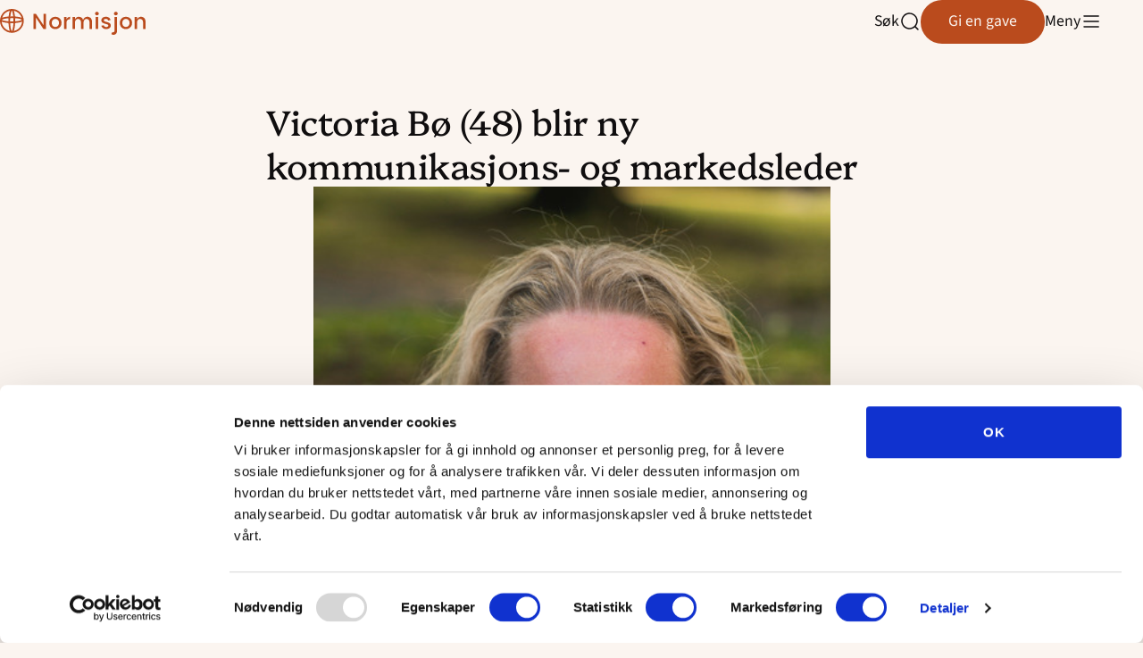

--- FILE ---
content_type: text/html; charset=UTF-8
request_url: https://www.normisjon.no/victoria-bo-48-blir-ny-kommunikasjons-og-markedsleder/
body_size: 23334
content:
	<!DOCTYPE html>
<html lang="nb-NO">
	<head>
		<meta charset="UTF-8" />
		<meta name="viewport" content="width=device-width, initial-scale=1" />
		<meta name='robots' content='index, follow, max-image-preview:large, max-snippet:-1, max-video-preview:-1' />
	<style>img:is([sizes="auto" i], [sizes^="auto," i]) { contain-intrinsic-size: 3000px 1500px }</style>
			<!-- Google Consent Mode -->
		<script data-cookieconsent="ignore">
			window.dataLayer = window.dataLayer || [];
			function gtag() {
				dataLayer.push(arguments);
			}
			gtag("consent", "default", {
				ad_personalization: "denied",
				ad_storage: "denied",
				ad_user_data: "denied",
				analytics_storage: "denied",
				functionality_storage: "denied",
				personalization_storage: "denied",
				security_storage: "granted",
				wait_for_update: 500,
			});
			gtag("set", "ads_data_redaction", true);
			gtag("set", "url_passthrough", false);
		</script>
		<!-- End Google Consent Mode-->
					<!-- Google Tag Manager -->
			<script>
				(function(w,d,s,l,i){w[l]=w[l]||[];w[l].push({'gtm.start':
				new Date().getTime(),event:'gtm.js'});var f=d.getElementsByTagName(s)[0],
				j=d.createElement(s),dl=l!='dataLayer'?'&l='+l:'';j.async=true;j.src=
				'https://www.googletagmanager.com/gtm.js?id='+i+dl;f.parentNode.insertBefore(j,f);
				})(window,document,'script','dataLayer','GTM-W2B33QBJ');
			</script>
			<!-- End Google Tag Manager -->
					<!-- Cookiebot CMP-->
			<script
				id="Cookiebot"
				src="https://consent.cookiebot.com/uc.js"
				data-cbid="0c8e1f64-0228-4e09-be52-e0bd08477ad2"
				data-blockingmode="auto"
				type="text/javascript"
				data-consentmode-defaults="disabled"
				data-culture="nb"			></script>
			<!-- End Cookiebot CMP -->
			
	<!-- This site is optimized with the Yoast SEO plugin v25.9 - https://yoast.com/wordpress/plugins/seo/ -->
	<title>Victoria Bø (48) blir ny kommunikasjons- og markedsleder - Normisjon</title>
	<link rel="canonical" href="https://www.normisjon.no/victoria-bo-48-blir-ny-kommunikasjons-og-markedsleder/" />
	<meta property="og:locale" content="nb_NO" />
	<meta property="og:type" content="article" />
	<meta property="og:title" content="Victoria Bø (48) blir ny kommunikasjons- og markedsleder - Normisjon" />
	<meta property="og:description" content="Normisjon har ansatt Victoria Bø som ny kommunikasjons- og markedsleder. Hun har master i internasjonal politisk økonomi fra London School of Economics, samt Forfatterlinjen ved Høyskolen i Bø. I tillegg har hun gitt ut syv bøker og har vært forlagsredaktør i Lunde forlag. I 2009 reiste hun sammen med mannen sin som utsendinger for Normisjon [&hellip;]" />
	<meta property="og:url" content="https://www.normisjon.no/victoria-bo-48-blir-ny-kommunikasjons-og-markedsleder/" />
	<meta property="og:site_name" content="Normisjon" />
	<meta property="article:published_time" content="2020-12-09T10:08:20+00:00" />
	<meta property="article:modified_time" content="2020-12-09T10:36:54+00:00" />
	<meta property="og:image" content="https://www.normisjon.no/content/uploads/2020/12/Victoria-Bø_portrett.jpeg" />
	<meta property="og:image:width" content="427" />
	<meta property="og:image:height" content="640" />
	<meta property="og:image:type" content="image/jpeg" />
	<meta name="author" content="ingalill" />
	<meta name="twitter:card" content="summary_large_image" />
	<meta name="twitter:label1" content="Skrevet av" />
	<meta name="twitter:data1" content="ingalill" />
	<meta name="twitter:label2" content="Ansl. lesetid" />
	<meta name="twitter:data2" content="1 minutt" />
	<script type="application/ld+json" class="yoast-schema-graph">{"@context":"https://schema.org","@graph":[{"@type":"WebPage","@id":"https://www.normisjon.no/victoria-bo-48-blir-ny-kommunikasjons-og-markedsleder/","url":"https://www.normisjon.no/victoria-bo-48-blir-ny-kommunikasjons-og-markedsleder/","name":"Victoria Bø (48) blir ny kommunikasjons- og markedsleder - Normisjon","isPartOf":{"@id":"https://www.normisjon.no/#website"},"primaryImageOfPage":{"@id":"https://www.normisjon.no/victoria-bo-48-blir-ny-kommunikasjons-og-markedsleder/#primaryimage"},"image":{"@id":"https://www.normisjon.no/victoria-bo-48-blir-ny-kommunikasjons-og-markedsleder/#primaryimage"},"thumbnailUrl":"https://www.normisjon.no/content/uploads/2020/12/Victoria-Bø_portrett.jpeg","datePublished":"2020-12-09T10:08:20+00:00","dateModified":"2020-12-09T10:36:54+00:00","author":{"@id":"https://www.normisjon.no/#/schema/person/32fce99e67364b04bd97fc9b1c770e80"},"breadcrumb":{"@id":"https://www.normisjon.no/victoria-bo-48-blir-ny-kommunikasjons-og-markedsleder/#breadcrumb"},"inLanguage":"nb-NO","potentialAction":[{"@type":"ReadAction","target":["https://www.normisjon.no/victoria-bo-48-blir-ny-kommunikasjons-og-markedsleder/"]}]},{"@type":"ImageObject","inLanguage":"nb-NO","@id":"https://www.normisjon.no/victoria-bo-48-blir-ny-kommunikasjons-og-markedsleder/#primaryimage","url":"https://www.normisjon.no/content/uploads/2020/12/Victoria-Bø_portrett.jpeg","contentUrl":"https://www.normisjon.no/content/uploads/2020/12/Victoria-Bø_portrett.jpeg","width":427,"height":640,"caption":"Forfatter Victoria Bø. Pilegrimsbok"},{"@type":"BreadcrumbList","@id":"https://www.normisjon.no/victoria-bo-48-blir-ny-kommunikasjons-og-markedsleder/#breadcrumb","itemListElement":[{"@type":"ListItem","position":1,"name":"Home","item":"https://www.normisjon.no/"},{"@type":"ListItem","position":2,"name":"Victoria Bø (48) blir ny kommunikasjons- og markedsleder"}]},{"@type":"WebSite","@id":"https://www.normisjon.no/#website","url":"https://www.normisjon.no/","name":"Normisjon","description":"Jesus Kristus til nye generasjoner og folkeslag","potentialAction":[{"@type":"SearchAction","target":{"@type":"EntryPoint","urlTemplate":"https://www.normisjon.no/?s={search_term_string}"},"query-input":{"@type":"PropertyValueSpecification","valueRequired":true,"valueName":"search_term_string"}}],"inLanguage":"nb-NO"},{"@type":"Person","@id":"https://www.normisjon.no/#/schema/person/32fce99e67364b04bd97fc9b1c770e80","name":"ingalill","image":{"@type":"ImageObject","inLanguage":"nb-NO","@id":"https://www.normisjon.no/#/schema/person/image/","url":"https://secure.gravatar.com/avatar/02efa1511f9f1391e1f93b23c1d90a5b433a61f301a6ac2817e8d920b03e8d0b?s=96&d=mm&r=g","contentUrl":"https://secure.gravatar.com/avatar/02efa1511f9f1391e1f93b23c1d90a5b433a61f301a6ac2817e8d920b03e8d0b?s=96&d=mm&r=g","caption":"ingalill"},"url":"https://www.normisjon.no/author/ingalill/"}]}</script>
	<!-- / Yoast SEO plugin. -->


<link rel='dns-prefetch' href='//www.normisjon.no' />
<link rel='dns-prefetch' href='//assets.fundy.cloud' />
<link rel='dns-prefetch' href='//fonts.googleapis.com' />
<link rel='dns-prefetch' href='//players.brightcove.net' />
<link rel='preconnect' href='https://fundy.cloud' />
<link rel='stylesheet' id='wp-block-library-css' href='https://www.normisjon.no/wp/wp-includes/css/dist/block-library/style.min.css?ver=6.8.3' type='text/css' media='all' />
<link rel='stylesheet' id='acta-carousel-style-css' href='https://www.normisjon.no/content/plugins/block-carousel/build/style.css?ver=1.0.0' type='text/css' media='all' />
<style id='t2-hero-style-inline-css' type='text/css'>
:where(body){--t2-hero-spacing-gap:var(--wp--custom--t-2-hero--spacing--gap,1rem);--t2-hero-spacing-padding:var(--wp--custom--t-2-hero--spacing--padding,1rem);--t2-hero-min-height:var(--wp--custom--t-2-hero--min-height,25rem);--t2-hero-dim:0.5;--t2-hero-background-color:var(--wp--custom--t-2-hero--background-color,#000)}.t2-hero{display:flex;min-height:var(--t2-hero-min-height);position:relative}.t2-hero.t2-hero-has-image{display:grid;gap:var(--t2-hero-spacing-gap);grid-template-columns:1fr}@media (min-width:782px){.t2-hero.t2-hero-has-image{grid-template-columns:1fr 1fr}}.t2-hero.t2-hero-has-image>img{height:100%;object-fit:cover;width:100%}@media (min-width:782px){.t2-hero.t2-hero-has-image>img{grid-column:2}}.t2-hero.t2-hero-has-image .t2-hero__header{grid-column:1;grid-row:2}@media (min-width:782px){.t2-hero.t2-hero-has-image .t2-hero__header{grid-row:1}}.t2-hero.t2-hero-has-fullsize-image{background:var(--t2-hero-background-color);display:flex}.t2-hero.t2-hero-has-fullsize-image>img{height:100%;inset:0;object-fit:cover;position:absolute;width:100%;z-index:0}.t2-hero.t2-hero-has-fullsize-image:before{background-color:inherit;bottom:0;content:"";left:0;opacity:var(--t2-hero-dim);position:absolute;right:0;top:0;z-index:1}.t2-hero.t2-hero-has-fullsize-image .t2-hero__header{padding:var(--t2-hero-spacing-padding)}.t2-hero .t2-hero__header{z-index:1}.t2-hero.t2-hero-image-position-left>img{grid-column:1;grid-row:1}.t2-hero.t2-hero-image-position-left .t2-hero__header{grid-row:2}@media (min-width:782px){.t2-hero.t2-hero-image-position-left .t2-hero__header{grid-column:2;grid-row:1}}.t2-hero.t2-hero-content-position-center-center{align-items:center;justify-content:center}.t2-hero.t2-hero-content-position-center-center .t2-hero__header{align-items:center;display:flex;justify-content:center;text-align:center}.t2-hero.t2-hero-content-position-center-left{align-items:center;justify-content:flex-start}.t2-hero.t2-hero-content-position-center-left .t2-hero__header{align-items:center;display:flex;justify-content:flex-start}.t2-hero.t2-hero-content-position-center-right{align-items:center;justify-content:flex-end}.t2-hero.t2-hero-content-position-center-right .t2-hero__header{align-items:center;display:flex;justify-content:flex-end;text-align:right}.t2-hero.t2-hero-content-position-top-center{align-items:flex-start;justify-content:center}.t2-hero.t2-hero-content-position-top-center .t2-hero__header{align-items:flex-start;display:flex;justify-content:center;text-align:center}.t2-hero.t2-hero-content-position-top-left{align-items:flex-start;justify-content:flex-start}.t2-hero.t2-hero-content-position-top-left .t2-hero__header{align-items:flex-start;display:flex;justify-content:flex-start}.t2-hero.t2-hero-content-position-top-right{align-items:flex-start;justify-content:flex-end}.t2-hero.t2-hero-content-position-top-right .t2-hero__header{align-items:flex-start;display:flex;justify-content:flex-end;text-align:right}.t2-hero.t2-hero-content-position-bottom-center{align-items:flex-end;justify-content:center}.t2-hero.t2-hero-content-position-bottom-center .t2-hero__header{align-items:flex-end;display:flex;justify-content:center;text-align:center}.t2-hero.t2-hero-content-position-bottom-left{align-items:flex-end;justify-content:flex-start}.t2-hero.t2-hero-content-position-bottom-left .t2-hero__header{align-items:flex-end;display:flex;justify-content:flex-start}.t2-hero.t2-hero-content-position-bottom-right{align-items:flex-end;justify-content:flex-end}.t2-hero.t2-hero-content-position-bottom-right .t2-hero__header{align-items:flex-end;display:flex;justify-content:flex-end;text-align:right}
</style>
<link rel='stylesheet' id='swiper-css' href='https://www.normisjon.no/content/plugins/t2/dist/vendor/swiper.min.css?ver=11.2.4' type='text/css' media='all' />
<link rel='stylesheet' id='t2-image-carousel-style-2-css' href='https://www.normisjon.no/content/plugins/t2/build/block-library/image-carousel/style.css?ver=8.18.1' type='text/css' media='all' />
<style id='t2-featured-single-post-style-inline-css' type='text/css'>
.t2-featured-content{background:var(--wp--preset--color--background,#fff);color:var(--wp--preset--color--foreground,#000);position:relative}.t2-featured-content a{color:inherit;text-decoration:none;z-index:1}.t2-post-link:is(.t2-featured-content a):before{content:"";display:flex;height:100%;left:0;position:absolute;top:0;width:100%;z-index:0}.t2-featured-content img{max-width:100%;vertical-align:bottom}.t2-featured-content:focus{outline:1px auto highlight;outline:1px auto -webkit-focus-ring-color}
</style>
<style id='t2-featured-content-layout-style-inline-css' type='text/css'>
:where(body){--t2-featured-content-layout-spacing-gap:var(--wp--custom--t-2-featured-content-layout--spacing--gap,1rem);--t2-featured-content-layout-spacing-row-gap:var(--wp--custom--t-2-featured-content-layout--spacing--row-gap,var(--t2-featured-content-layout-spacing-gap));--t2-featured-content-layout-spacing-column-gap:var(--wp--custom--t-2-featured-content-layout--spacing--column-gap,var(--t2-featured-content-layout-spacing-gap));--t2-featured-content-layout-spacing-margin:var(--wp--custom--t-2-featured-content-layout--spacing--margin,1.75em 0)}:where(.t2-featured-content-layout){margin-block:var(--t2-featured-content-layout-spacing-margin)}.t2-featured-content-layout{display:grid;gap:var(--t2-featured-content-layout-spacing-row-gap) var(--t2-featured-content-layout-spacing-column-gap);grid-auto-flow:dense;grid-template-columns:repeat(auto-fill,minmax(calc(50% - var(--t2-featured-content-layout-spacing-column-gap)),1fr))}@media (min-width:782px){.t2-featured-content-layout{grid-template-columns:repeat(auto-fill,minmax(calc(8.33333% - var(--t2-featured-content-layout-spacing-column-gap)),1fr))}}.t2-featured-content-layout.has-background{padding:2rem}.t2-featured-content-layout>*{grid-column:span 2}@media (min-width:782px){.t2-featured-content-layout>*{grid-column:span 4}.t2-featured-content-layout-col-3{grid-column:span 3}.t2-featured-content-layout-col-6{grid-column:span 6}.t2-featured-content-layout-col-8{grid-column:span 8}.t2-featured-content-layout-col-12{grid-column:span 12}}.t2-featured-content-layout-row-2{grid-row:span 2}.t2-featured-content-layout-row-3{grid-row:span 3}.t2-featured-content-layout-row-4{grid-row:span 4}
</style>
<style id='t2-accordion-style-inline-css' type='text/css'>
:where(body){--t2-accordion-color-heading:var(--wp--custom--t-2-accordion--color--heading,inherit);--t2-accordion-color-icon:var(--wp--custom--t-2-accordion--color--icon,currentColor);--t2-accordion-typography-heading-font-family:var(--wp--custom--t-2-accordion--typography--heading--font-family,var(--wp--custom--t-2-accordion--typography--heading-font-family,inherit));--t2-accordion-typography-heading-font-size:var(--wp--custom--t-2-accordion--typography--heading--font-size,var(--wp--custom--t-2-accordion--typography--heading-font-size,inherit));--t2-accordion-typography-heading-font-weight:var(--wp--custom--t-2-accordion--typography--heading--font-weight,var(--wp--custom--t-2-accordion--typography--heading-font-weight,700));--t2-accordion-typography-heading-line-height:var(--wp--custom--t-2-accordion--typography--heading--line-height,var(--wp--custom--t-2-accordion--typography--heading-line-height,1.5));--t2-accordion-item-border:var(--wp--custom--t-2-accordion--item--border,var(--wp--custom--t-2-accordion--item-border,thin solid #e0e0e0));--t2-accordion-item-padding:var(--wp--custom--t-2-accordion--item--padding,1rem);--t2-accordion-spacing-margin:var(--wp--custom--t-2-accordion--spacing--margin,1.75em 0);--t2-accordion-spacing-item-gap:var(--wp--custom--t-2-accordion--spacing--item-gap,var(--wp--preset--spacing--50))}:where(.t2-accordion){display:flex;flex-direction:column;gap:var(--t2-accordion-spacing-item-gap);margin-block:var(--t2-accordion-spacing-margin)}.t2-accordion-item{border:var(--t2-accordion-item-border);color:inherit;overflow:hidden}.t2-accordion-item.is-focused{outline:2px auto Highlight;outline:5px auto -webkit-focus-ring-color;outline-offset:1px}.t2-accordion-title{font-family:var(--t2-accordion-typography-heading-font-family);font-size:var(--t2-accordion-typography-heading-font-size);font-weight:var(--t2-accordion-typography-heading-font-weight);line-height:var(--t2-accordion-typography-heading-line-height);margin:0;padding:0}.t2-accordion-trigger{align-items:flex-start;background-color:initial;border:0;border-radius:0;color:var(--t2-accordion-color-heading);cursor:pointer;display:flex;font-family:inherit;font-size:unset;font-weight:inherit;justify-content:space-between;letter-spacing:0;line-height:inherit;margin:0;outline:none;padding:var(--t2-accordion-item-padding);text-align:left;text-decoration:none;text-transform:none;width:100%}.t2-accordion-trigger[aria-expanded=false] .is-closed-icon,.t2-accordion-trigger[aria-expanded=true] .is-open-icon{display:flex}.t2-accordion-trigger *{pointer-events:none}.t2-accordion-icon{align-items:center;display:none;flex-shrink:0;height:1.4em;margin-left:1rem}.t2-accordion-icon svg{color:var(--t2-accordion-color-icon);display:block}.t2-accordion-item__inner-container{margin-top:calc(var(--t2-accordion-item-padding)*-1 + var(--t2-accordion-item-open-gap, var(--t2-accordion-item-padding)));padding:var(--t2-accordion-item-content-padding,0 var(--t2-accordion-item-padding) var(--t2-accordion-item-padding))}.t2-accordion-item__inner-container[hidden]{;display:none}
</style>
<style id='t2-byline-style-inline-css' type='text/css'>
:where(body){--t2-byline-color-small-text:var(--wp--custom--t-2-byline--color--small-text,#767676);--t2-byline-avatar-radius:var(--wp--custom--t-2-byline--avatar-radius,50%);--t2-byline-avatar-size:var(--wp--custom--t-2-byline--avatar-size,clamp(3rem,2.359rem + 2.0513vw,4rem));--t2-byline-spacing:var(--wp--custom--t-2-byline--spacing,1rem)}.t2-byline{align-items:center;display:flex;flex-wrap:wrap;gap:var(--t2-byline-spacing);justify-content:space-between}.t2-byline--block>:first-child{flex-basis:100%}.t2-byline__author-role{display:block}.t2-byline__author{align-items:center;display:flex;gap:var(--t2-byline-spacing)}.t2-byline__author small{display:block}.t2-byline__author img{border-radius:var(--t2-byline-avatar-radius);height:var(--t2-byline-avatar-size);width:var(--t2-byline-avatar-size)}.t2-byline__time{line-height:1}.t2-byline__time small{color:var(--t2-byline-color-small-text)}:is(.t2-byline__time small)+small{border-left:1px solid var(--t2-byline-color-small-text);margin-left:var(--t2-byline-spacing);padding-left:var(--t2-byline-spacing)}
</style>
<style id='t2-link-list-style-inline-css' type='text/css'>
:where(body){--t2-link-list-typography-text-font-size:var(--wp--custom--t-2-link-list--typography--text-font-size);--t2-link-list-typography-text-font-weight:var(--wp--custom--t-2-link-list--typography--text-font-weight,700);--t2-link-list-typography-description-font-size:var(--wp--custom--t-2-link-list--typography--description-font-size,0.8125em);--t2-link-list-typography-description-color:var(--wp--custom--t-2-link-list--typography--description-color);--t2-link-list-spacing-item-gap:var(--wp--custom--t-2-link-list--spacing--item-gap,1.75rem);--t2-link-list-spacing-item-auto-min-width:var(--wp--custom--t-2-link-list--size--min-width,15.625rem);--t2-link-list-icon-color:var(--wp--custom--t-2-link-list--icon-color,currentColor)}.t2-link-list{display:grid;gap:var(--t2-link-list-spacing-item-gap);grid-template:1fr/1fr;list-style:none;padding:0}.t2-link-list.has-auto-columns{grid-template-columns:repeat(auto-fit,minmax(var(--t2-link-list-spacing-item-auto-min-width),1fr))}@media (min-width:600px){.t2-link-list.has-2-columns,.t2-link-list.has-3-columns,.t2-link-list.has-4-columns{grid-template-columns:1fr 1fr}}@media (min-width:782px){.t2-link-list.has-3-columns,.t2-link-list.has-4-columns{grid-template-columns:1fr 1fr 1fr}}@media (min-width:1280px){.t2-link-list.has-4-columns{grid-template-columns:1fr 1fr 1fr 1fr}}.t2-link-list-item__link{align-items:flex-start;display:flex;height:100%;text-decoration:none}.t2-link-list-item__content{flex-grow:1}.t2-link-list-item__icon{fill:var(--t2-link-list-icon-color);flex-shrink:0;margin-right:1.5rem}.t2-link-list__icon--right{flex-direction:row-reverse}.t2-link-list__icon--right .t2-link-list-item__icon{margin-left:1.5rem;margin-right:0}:is(.t2-link-list__icon--inline-left,.t2-link-list__icon--inline-right) .t2-link-list-item__icon{display:inline-block;position:relative}:is(.t2-link-list__icon--inline-left,.t2-link-list__icon--inline-right) .t2-link-list-item__icon-box{display:inline-block;height:1em;width:1.12em}:is(.t2-link-list__icon--inline-left,.t2-link-list__icon--inline-right) .t2-icon{height:1.12em;left:0;margin-top:-.56em;position:absolute;top:50%;width:1.12em}.t2-link-list__icon--inline-left .t2-link-list-item__icon{margin-right:.44em}.t2-link-list__icon--inline-right .t2-link-list-item__icon{margin-left:.44em}.t2-link-list__icon--below .t2-link-list-item__icon{display:block;height:var(--t2-link-list-icon-size);position:relative}.t2-link-list__icon--below .t2-link-list-item__icon-box{display:inline-block;height:var(--t2-link-list-icon-size);width:var(--t2-link-list-icon-size)}.t2-link-list__icon--below .t2-icon{height:var(--t2-link-list-icon-size);left:0;position:absolute;top:0;width:var(--t2-link-list-icon-size)}.t2-link-list-item__text{display:block;font-size:var(--t2-link-list-typography-text-font-size);font-weight:var(--t2-link-list-typography-text-font-weight);margin-block:unset}.t2-link-list-item__description{color:var(--t2-link-list-typography-description-color,var(--t2-link-list-description-color,inherit));font-size:var(--t2-link-list-typography-description-font-size)}
</style>
<style id='t2-files-style-inline-css' type='text/css'>
:where(body){--t2-files-spacing-margin:var(--wp--custom--t-2-files--spacing--margin,1.75em 0);--t2-files-spacing-item-gap:var(--wp--custom--t-2-files--spacing--item-gap,var(--wp--preset--spacing--50));--t2-files-item-border:var(--wp--custom--t-2-files--item-border,thin solid #e0e0e0);--t2-files-typography-filename-font-size:var(--wp--custom--t-2-files--typography--filename-font-size,inherit);--t2-files-typography-description-font-size:var(--wp--custom--t-2-files--typography--description-font-size,0.8125em);--t2-files-typography-meta-font-size:var(--wp--custom--t-2-files--typography--meta-font-size,0.8125em)}:where(.t2-files){display:flex;flex-direction:column;gap:var(--t2-files-spacing-item-gap);margin-block:var(--t2-files-spacing-margin)}.t2-file-item__link{align-items:flex-start;border:var(--t2-files-item-border);display:flex;gap:var(--wp--preset--spacing--40);padding:var(--wp--preset--spacing--40);text-decoration:none}.t2-file-item__link--icon-right{flex-direction:row-reverse}.t2-file-item__icon{align-items:center;display:inline-flex}.t2-file-item__info{display:flex;flex-direction:column;flex-grow:1;gap:var(--wp--preset--spacing--20)}.t2-file-item__filename{font-size:var(--t2-files-typography-filename-font-size);overflow:hidden;text-overflow:ellipsis}.t2-file-item__description{font-size:var(--t2-files-typography-description-font-size)}.t2-file-item__meta{font-size:var(--t2-files-typography-meta-font-size)}
</style>
<style id='t2-post-dynamic-part-style-inline-css' type='text/css'>
.t2-post-dynamic-part{display:flex;flex-wrap:wrap}
</style>
<style id='t2-mono-hero-style-inline-css' type='text/css'>
.t2-mono-hero__blocks:where(.is-content-justification-left,.is-content-justification-center,.is-content-justification-right){text-align:var(--t2-hor-align-text)}.t2-mono-hero{padding:4rem}.t2-mono-hero-content{align-items:var(--t2-hor-align-flex);display:flex;flex-direction:column;text-align:var(--t2-hor-align-text)}.t2-mono-hero-content:where(.has-background){background-color:#0008;padding:2rem}.t2-mono-hero-content>:first-child{margin-block-start:0}.t2-mono-hero-content>:last-child{margin-block-end:0}
</style>
<link rel='stylesheet' id='t2-supports-background-media-css' href='https://www.normisjon.no/content/plugins/t2/build/editor/supports/background-media/style.css?ver=333a761e7bc0772e54a5' type='text/css' media='all' />
<link rel='stylesheet' id='t2-supports-extended-layout-style-css' href='https://www.normisjon.no/content/plugins/t2/build/editor/supports/extended-layout/style.css?ver=333a761e7bc0772e54a5' type='text/css' media='all' />
<style id='t2-post-excerpt-style-inline-css' type='text/css'>
.t2-post-excerpt p{margin:0}
</style>
<style id='t2-post-featured-image-style-inline-css' type='text/css'>
.t2-post-featured-image{margin:0 0 1rem}.t2-post-featured-image.has-image-ratio-16-9{aspect-ratio:16/9}.t2-post-featured-image.has-image-ratio-4-3{aspect-ratio:4/3}.t2-post-featured-image.has-image-ratio-1-1{aspect-ratio:1/1}.t2-post-featured-image.has-image-ratio-3-2{aspect-ratio:3/2}.t2-post-featured-image img,.t2-post-featured-image__fallback{height:100%;object-fit:cover;object-position:var(--t2-focal-point,center center);width:100%}.t2-post-featured-image__fallback{align-items:center;background:var(--t2-fallback-background,#96969640);display:flex;font-size:3em;justify-content:center}
</style>
<style id='t2-post-link-style-inline-css' type='text/css'>
.t2-post-link{width:100%}.t2-featured-single-post.has-background .t2-post-link{padding-bottom:1rem}.t2-featured-single-post.has-background .t2-post-link>.wp-block-group:first-child{padding-top:1rem}
</style>
<style id='t2-post-title-style-inline-css' type='text/css'>
.t2-post-title{margin:0}.t2-featured-single-post.has-background .t2-post-title{padding:0 1rem}
</style>
<link rel='stylesheet' id='t2-editor-content-css' href='https://www.normisjon.no/content/plugins/t2/build/editor/content.css?ver=333a761e7bc0772e54a5' type='text/css' media='all' />
<style id='global-styles-inline-css' type='text/css'>
:root{--wp--preset--aspect-ratio--square: 1;--wp--preset--aspect-ratio--4-3: 4/3;--wp--preset--aspect-ratio--3-4: 3/4;--wp--preset--aspect-ratio--3-2: 3/2;--wp--preset--aspect-ratio--2-3: 2/3;--wp--preset--aspect-ratio--16-9: 16/9;--wp--preset--aspect-ratio--9-16: 9/16;--wp--preset--color--black: #000000;--wp--preset--color--cyan-bluish-gray: #abb8c3;--wp--preset--color--white: #ffffff;--wp--preset--color--pale-pink: #f78da7;--wp--preset--color--vivid-red: #cf2e2e;--wp--preset--color--luminous-vivid-orange: #ff6900;--wp--preset--color--luminous-vivid-amber: #fcb900;--wp--preset--color--light-green-cyan: #7bdcb5;--wp--preset--color--vivid-green-cyan: #00d084;--wp--preset--color--pale-cyan-blue: #8ed1fc;--wp--preset--color--vivid-cyan-blue: #0693e3;--wp--preset--color--vivid-purple: #9b51e0;--wp--preset--color--neutral-600: #100E0F;--wp--preset--color--neutral-500: #403E3F;--wp--preset--color--neutral-400: #706E6F;--wp--preset--color--neutral-300: #9F9F9F;--wp--preset--color--neutral-200: #CFCFCF;--wp--preset--color--neutral-100: #FFFFFF;--wp--preset--color--brand-600: #6A2824;--wp--preset--color--brand-500: #BA4B1D;--wp--preset--color--brand-400: #EC6D39;--wp--preset--color--brand-300: #F0B8F8;--wp--preset--color--brand-200: #F7EAE0;--wp--preset--color--brand-100: #FBF5F0;--wp--preset--color--sub-brand-400: #294E39;--wp--preset--color--sub-brand-300: #DDF182;--wp--preset--color--sub-brand-200: #183379;--wp--preset--color--sub-brand-100: #C6CEF5;--wp--preset--gradient--vivid-cyan-blue-to-vivid-purple: linear-gradient(135deg,rgba(6,147,227,1) 0%,rgb(155,81,224) 100%);--wp--preset--gradient--light-green-cyan-to-vivid-green-cyan: linear-gradient(135deg,rgb(122,220,180) 0%,rgb(0,208,130) 100%);--wp--preset--gradient--luminous-vivid-amber-to-luminous-vivid-orange: linear-gradient(135deg,rgba(252,185,0,1) 0%,rgba(255,105,0,1) 100%);--wp--preset--gradient--luminous-vivid-orange-to-vivid-red: linear-gradient(135deg,rgba(255,105,0,1) 0%,rgb(207,46,46) 100%);--wp--preset--gradient--very-light-gray-to-cyan-bluish-gray: linear-gradient(135deg,rgb(238,238,238) 0%,rgb(169,184,195) 100%);--wp--preset--gradient--cool-to-warm-spectrum: linear-gradient(135deg,rgb(74,234,220) 0%,rgb(151,120,209) 20%,rgb(207,42,186) 40%,rgb(238,44,130) 60%,rgb(251,105,98) 80%,rgb(254,248,76) 100%);--wp--preset--gradient--blush-light-purple: linear-gradient(135deg,rgb(255,206,236) 0%,rgb(152,150,240) 100%);--wp--preset--gradient--blush-bordeaux: linear-gradient(135deg,rgb(254,205,165) 0%,rgb(254,45,45) 50%,rgb(107,0,62) 100%);--wp--preset--gradient--luminous-dusk: linear-gradient(135deg,rgb(255,203,112) 0%,rgb(199,81,192) 50%,rgb(65,88,208) 100%);--wp--preset--gradient--pale-ocean: linear-gradient(135deg,rgb(255,245,203) 0%,rgb(182,227,212) 50%,rgb(51,167,181) 100%);--wp--preset--gradient--electric-grass: linear-gradient(135deg,rgb(202,248,128) 0%,rgb(113,206,126) 100%);--wp--preset--gradient--midnight: linear-gradient(135deg,rgb(2,3,129) 0%,rgb(40,116,252) 100%);--wp--preset--font-size--small: 13px;--wp--preset--font-size--medium: 20px;--wp--preset--font-size--large: 36px;--wp--preset--font-size--x-large: 42px;--wp--preset--font-size--heading-1: clamp(2.625rem, 2.1205rem + 1.5766vw, 3.5rem);--wp--preset--font-size--heading-2: clamp(1.75rem, 1.6059rem + 0.4505vw, 2rem);--wp--preset--font-size--heading-3: clamp(1.5rem, 1.3559rem + 0.4505vw, 1.75rem);--wp--preset--font-size--heading-4: clamp(1.125rem, 1.0529rem + 0.2252vw, 1.25rem);--wp--preset--font-size--text-lg: clamp(1.25rem, 1.1059rem + 0.4505vw, 1.5rem);--wp--preset--font-size--text-md: clamp(1.125rem, 1.0529rem + 0.2252vw, 1.25rem);--wp--preset--font-size--text-sm: clamp(1rem, 0.9279rem + 0.2252vw, 1.125rem);--wp--preset--font-size--text-xs: 1rem;--wp--preset--font-size--text-xxs: 0.875rem;--wp--preset--font-family--body: "Source Sans 3", sans-serif;--wp--preset--font-family--heading: Platypi, sans-serif;--wp--preset--spacing--20: clamp(0.75rem, 0.6059rem + 0.4505vw, 1rem);--wp--preset--spacing--30: clamp(1rem, 0.7117rem + 0.9009vw, 1.5rem);--wp--preset--spacing--40: clamp(1.5rem, 1.2117rem + 0.9009vw, 2rem);--wp--preset--spacing--50: clamp(2rem, 1.4234rem + 1.8018vw, 3rem);--wp--preset--spacing--60: clamp(2rem, 1.1351rem + 2.7027vw, 3.5rem);--wp--preset--spacing--70: clamp(3rem, 2.4234rem + 1.8018vw, 4rem);--wp--preset--spacing--80: clamp(3.5rem, 1.1937rem + 7.2072vw, 7.5rem);--wp--preset--spacing--5: 0.5rem;--wp--preset--spacing--10: clamp(0.5rem, 0.3559rem + 0.4505vw, 0.75rem);--wp--preset--shadow--natural: 6px 6px 9px rgba(0, 0, 0, 0.2);--wp--preset--shadow--deep: 12px 12px 50px rgba(0, 0, 0, 0.4);--wp--preset--shadow--sharp: 6px 6px 0px rgba(0, 0, 0, 0.2);--wp--preset--shadow--outlined: 6px 6px 0px -3px rgba(255, 255, 255, 1), 6px 6px rgba(0, 0, 0, 1);--wp--preset--shadow--crisp: 6px 6px 0px rgba(0, 0, 0, 1);--wp--custom--border-radius--x: 6.25rem;--wp--custom--border-radius--l: clamp(1.25rem, 0.3vw, 1.5rem);--wp--custom--border-radius--m: clamp(0.75rem, 0.4vw, 1rem);--wp--custom--border-radius--s: 0.5rem;--wp--custom--font-weight--regular: 400;--wp--custom--font-weight--medium: 500;--wp--custom--font-weight--semibold: 600;--wp--custom--font-weight--bold: 700;--wp--custom--line-height--1: 1;--wp--custom--line-height--125: 1.25;--wp--custom--line-height--14: 1.4;--wp--custom--line-height--15: 1.5;--wp--custom--line-height--16: 1.6;--wp--custom--t-2-featured-content-layout--spacing--row-gap: var(--wp--preset--spacing--60);--wp--custom--t-2-featured-content-layout--spacing--column-gap: var(--wp--preset--spacing--40);}.wp-block-media-text{--wp--preset--color--brand-200: #F7EAE0;--wp--preset--color--brand-600: #6A2824;--wp--preset--color--sub-brand-400: #294E39;--wp--preset--color--sub-brand-200: #183379;}.wp-block-t2-mono-hero{--wp--custom--t-2-layout--default--max-block-width: full;--wp--custom--t-2-layout--default--max-container-width: md;--wp--custom--t-2-layout--default--min-container-height: hg;--wp--custom--t-2-layout--default--max-content-width: sm;--wp--custom--t-2-layout--max-block-width--full: full-width;--wp--custom--t-2-layout--box-sizing: 0;--wp--custom--t-2-layout--max-container-width--md: wide-width;--wp--custom--t-2-layout--hor-content-align: left;--wp--custom--t-2-layout--ver-content-align: center;--wp--custom--t-2-layout--hor-mobile-align: 0;}:root { --wp--style--global--content-size: 42.75rem;--wp--style--global--wide-size: 87.5rem; }:where(body) { margin: 0; }.wp-site-blocks { padding-top: var(--wp--style--root--padding-top); padding-bottom: var(--wp--style--root--padding-bottom); }.has-global-padding { padding-right: var(--wp--style--root--padding-right); padding-left: var(--wp--style--root--padding-left); }.has-global-padding > .alignfull { margin-right: calc(var(--wp--style--root--padding-right) * -1); margin-left: calc(var(--wp--style--root--padding-left) * -1); }.has-global-padding :where(:not(.alignfull.is-layout-flow) > .has-global-padding:not(.wp-block-block, .alignfull)) { padding-right: 0; padding-left: 0; }.has-global-padding :where(:not(.alignfull.is-layout-flow) > .has-global-padding:not(.wp-block-block, .alignfull)) > .alignfull { margin-left: 0; margin-right: 0; }.wp-site-blocks > .alignleft { float: left; margin-right: 2em; }.wp-site-blocks > .alignright { float: right; margin-left: 2em; }.wp-site-blocks > .aligncenter { justify-content: center; margin-left: auto; margin-right: auto; }:where(.wp-site-blocks) > * { margin-block-start: var(--wp--preset--spacing--80); margin-block-end: 0; }:where(.wp-site-blocks) > :first-child { margin-block-start: 0; }:where(.wp-site-blocks) > :last-child { margin-block-end: 0; }:root { --wp--style--block-gap: var(--wp--preset--spacing--80); }:root :where(.is-layout-flow) > :first-child{margin-block-start: 0;}:root :where(.is-layout-flow) > :last-child{margin-block-end: 0;}:root :where(.is-layout-flow) > *{margin-block-start: var(--wp--preset--spacing--80);margin-block-end: 0;}:root :where(.is-layout-constrained) > :first-child{margin-block-start: 0;}:root :where(.is-layout-constrained) > :last-child{margin-block-end: 0;}:root :where(.is-layout-constrained) > *{margin-block-start: var(--wp--preset--spacing--80);margin-block-end: 0;}:root :where(.is-layout-flex){gap: var(--wp--preset--spacing--80);}:root :where(.is-layout-grid){gap: var(--wp--preset--spacing--80);}.is-layout-flow > .alignleft{float: left;margin-inline-start: 0;margin-inline-end: 2em;}.is-layout-flow > .alignright{float: right;margin-inline-start: 2em;margin-inline-end: 0;}.is-layout-flow > .aligncenter{margin-left: auto !important;margin-right: auto !important;}.is-layout-constrained > .alignleft{float: left;margin-inline-start: 0;margin-inline-end: 2em;}.is-layout-constrained > .alignright{float: right;margin-inline-start: 2em;margin-inline-end: 0;}.is-layout-constrained > .aligncenter{margin-left: auto !important;margin-right: auto !important;}.is-layout-constrained > :where(:not(.alignleft):not(.alignright):not(.alignfull)){max-width: var(--wp--style--global--content-size);margin-left: auto !important;margin-right: auto !important;}.is-layout-constrained > .alignwide{max-width: var(--wp--style--global--wide-size);}body .is-layout-flex{display: flex;}.is-layout-flex{flex-wrap: wrap;align-items: center;}.is-layout-flex > :is(*, div){margin: 0;}body .is-layout-grid{display: grid;}.is-layout-grid > :is(*, div){margin: 0;}body{background-color: var(--wp--preset--color--brand-100);color: var(--wp--preset--color--neutral-600);font-family: var(--wp--preset--font-family--body);font-size: var(--wp--preset--font-size--text-md);line-height: var(--wp--custom--line-height--15);--wp--style--root--padding-top: 0px;--wp--style--root--padding-right: var(--wp--preset--spacing--30);--wp--style--root--padding-bottom: 0px;--wp--style--root--padding-left: var(--wp--preset--spacing--30);}a:where(:not(.wp-element-button)){color: var(--wp--preset--color--brand-500);text-decoration: underline;}:root :where(a:where(:not(.wp-element-button)):visited){color: var(--wp--preset--color--neutral-500);}:root :where(a:where(:not(.wp-element-button)):hover){color: var(--wp--preset--color--brand-600);}h1, h2, h3, h4, h5, h6{font-family: var(--wp--preset--font-family--heading);font-weight: var(--wp--custom--font-weight--regular);letter-spacing: -0.01em;line-height: var(--wp--custom--line-height--125);}h1{font-size: var(--wp--preset--font-size--heading-1);}h2{font-size: var(--wp--preset--font-size--heading-2);}h3{font-size: var(--wp--preset--font-size--heading-3);}h4{font-size: var(--wp--preset--font-size--heading-4);}h5{font-size: var(--wp--preset--font-size--text-lg);}h6{font-size: var(--wp--preset--font-size--text-md);}:root :where(.wp-element-button, .wp-block-button__link){background-color: #32373c;border-width: 0;color: #fff;font-family: inherit;font-size: inherit;line-height: inherit;padding: calc(0.667em + 2px) calc(1.333em + 2px);text-decoration: none;}.has-black-color{color: var(--wp--preset--color--black) !important;}.has-cyan-bluish-gray-color{color: var(--wp--preset--color--cyan-bluish-gray) !important;}.has-white-color{color: var(--wp--preset--color--white) !important;}.has-pale-pink-color{color: var(--wp--preset--color--pale-pink) !important;}.has-vivid-red-color{color: var(--wp--preset--color--vivid-red) !important;}.has-luminous-vivid-orange-color{color: var(--wp--preset--color--luminous-vivid-orange) !important;}.has-luminous-vivid-amber-color{color: var(--wp--preset--color--luminous-vivid-amber) !important;}.has-light-green-cyan-color{color: var(--wp--preset--color--light-green-cyan) !important;}.has-vivid-green-cyan-color{color: var(--wp--preset--color--vivid-green-cyan) !important;}.has-pale-cyan-blue-color{color: var(--wp--preset--color--pale-cyan-blue) !important;}.has-vivid-cyan-blue-color{color: var(--wp--preset--color--vivid-cyan-blue) !important;}.has-vivid-purple-color{color: var(--wp--preset--color--vivid-purple) !important;}.has-neutral-600-color{color: var(--wp--preset--color--neutral-600) !important;}.has-neutral-500-color{color: var(--wp--preset--color--neutral-500) !important;}.has-neutral-400-color{color: var(--wp--preset--color--neutral-400) !important;}.has-neutral-300-color{color: var(--wp--preset--color--neutral-300) !important;}.has-neutral-200-color{color: var(--wp--preset--color--neutral-200) !important;}.has-neutral-100-color{color: var(--wp--preset--color--neutral-100) !important;}.has-brand-600-color{color: var(--wp--preset--color--brand-600) !important;}.has-brand-500-color{color: var(--wp--preset--color--brand-500) !important;}.has-brand-400-color{color: var(--wp--preset--color--brand-400) !important;}.has-brand-300-color{color: var(--wp--preset--color--brand-300) !important;}.has-brand-200-color{color: var(--wp--preset--color--brand-200) !important;}.has-brand-100-color{color: var(--wp--preset--color--brand-100) !important;}.has-sub-brand-400-color{color: var(--wp--preset--color--sub-brand-400) !important;}.has-sub-brand-300-color{color: var(--wp--preset--color--sub-brand-300) !important;}.has-sub-brand-200-color{color: var(--wp--preset--color--sub-brand-200) !important;}.has-sub-brand-100-color{color: var(--wp--preset--color--sub-brand-100) !important;}.has-black-background-color{background-color: var(--wp--preset--color--black) !important;}.has-cyan-bluish-gray-background-color{background-color: var(--wp--preset--color--cyan-bluish-gray) !important;}.has-white-background-color{background-color: var(--wp--preset--color--white) !important;}.has-pale-pink-background-color{background-color: var(--wp--preset--color--pale-pink) !important;}.has-vivid-red-background-color{background-color: var(--wp--preset--color--vivid-red) !important;}.has-luminous-vivid-orange-background-color{background-color: var(--wp--preset--color--luminous-vivid-orange) !important;}.has-luminous-vivid-amber-background-color{background-color: var(--wp--preset--color--luminous-vivid-amber) !important;}.has-light-green-cyan-background-color{background-color: var(--wp--preset--color--light-green-cyan) !important;}.has-vivid-green-cyan-background-color{background-color: var(--wp--preset--color--vivid-green-cyan) !important;}.has-pale-cyan-blue-background-color{background-color: var(--wp--preset--color--pale-cyan-blue) !important;}.has-vivid-cyan-blue-background-color{background-color: var(--wp--preset--color--vivid-cyan-blue) !important;}.has-vivid-purple-background-color{background-color: var(--wp--preset--color--vivid-purple) !important;}.has-neutral-600-background-color{background-color: var(--wp--preset--color--neutral-600) !important;}.has-neutral-500-background-color{background-color: var(--wp--preset--color--neutral-500) !important;}.has-neutral-400-background-color{background-color: var(--wp--preset--color--neutral-400) !important;}.has-neutral-300-background-color{background-color: var(--wp--preset--color--neutral-300) !important;}.has-neutral-200-background-color{background-color: var(--wp--preset--color--neutral-200) !important;}.has-neutral-100-background-color{background-color: var(--wp--preset--color--neutral-100) !important;}.has-brand-600-background-color{background-color: var(--wp--preset--color--brand-600) !important;}.has-brand-500-background-color{background-color: var(--wp--preset--color--brand-500) !important;}.has-brand-400-background-color{background-color: var(--wp--preset--color--brand-400) !important;}.has-brand-300-background-color{background-color: var(--wp--preset--color--brand-300) !important;}.has-brand-200-background-color{background-color: var(--wp--preset--color--brand-200) !important;}.has-brand-100-background-color{background-color: var(--wp--preset--color--brand-100) !important;}.has-sub-brand-400-background-color{background-color: var(--wp--preset--color--sub-brand-400) !important;}.has-sub-brand-300-background-color{background-color: var(--wp--preset--color--sub-brand-300) !important;}.has-sub-brand-200-background-color{background-color: var(--wp--preset--color--sub-brand-200) !important;}.has-sub-brand-100-background-color{background-color: var(--wp--preset--color--sub-brand-100) !important;}.has-black-border-color{border-color: var(--wp--preset--color--black) !important;}.has-cyan-bluish-gray-border-color{border-color: var(--wp--preset--color--cyan-bluish-gray) !important;}.has-white-border-color{border-color: var(--wp--preset--color--white) !important;}.has-pale-pink-border-color{border-color: var(--wp--preset--color--pale-pink) !important;}.has-vivid-red-border-color{border-color: var(--wp--preset--color--vivid-red) !important;}.has-luminous-vivid-orange-border-color{border-color: var(--wp--preset--color--luminous-vivid-orange) !important;}.has-luminous-vivid-amber-border-color{border-color: var(--wp--preset--color--luminous-vivid-amber) !important;}.has-light-green-cyan-border-color{border-color: var(--wp--preset--color--light-green-cyan) !important;}.has-vivid-green-cyan-border-color{border-color: var(--wp--preset--color--vivid-green-cyan) !important;}.has-pale-cyan-blue-border-color{border-color: var(--wp--preset--color--pale-cyan-blue) !important;}.has-vivid-cyan-blue-border-color{border-color: var(--wp--preset--color--vivid-cyan-blue) !important;}.has-vivid-purple-border-color{border-color: var(--wp--preset--color--vivid-purple) !important;}.has-neutral-600-border-color{border-color: var(--wp--preset--color--neutral-600) !important;}.has-neutral-500-border-color{border-color: var(--wp--preset--color--neutral-500) !important;}.has-neutral-400-border-color{border-color: var(--wp--preset--color--neutral-400) !important;}.has-neutral-300-border-color{border-color: var(--wp--preset--color--neutral-300) !important;}.has-neutral-200-border-color{border-color: var(--wp--preset--color--neutral-200) !important;}.has-neutral-100-border-color{border-color: var(--wp--preset--color--neutral-100) !important;}.has-brand-600-border-color{border-color: var(--wp--preset--color--brand-600) !important;}.has-brand-500-border-color{border-color: var(--wp--preset--color--brand-500) !important;}.has-brand-400-border-color{border-color: var(--wp--preset--color--brand-400) !important;}.has-brand-300-border-color{border-color: var(--wp--preset--color--brand-300) !important;}.has-brand-200-border-color{border-color: var(--wp--preset--color--brand-200) !important;}.has-brand-100-border-color{border-color: var(--wp--preset--color--brand-100) !important;}.has-sub-brand-400-border-color{border-color: var(--wp--preset--color--sub-brand-400) !important;}.has-sub-brand-300-border-color{border-color: var(--wp--preset--color--sub-brand-300) !important;}.has-sub-brand-200-border-color{border-color: var(--wp--preset--color--sub-brand-200) !important;}.has-sub-brand-100-border-color{border-color: var(--wp--preset--color--sub-brand-100) !important;}.has-vivid-cyan-blue-to-vivid-purple-gradient-background{background: var(--wp--preset--gradient--vivid-cyan-blue-to-vivid-purple) !important;}.has-light-green-cyan-to-vivid-green-cyan-gradient-background{background: var(--wp--preset--gradient--light-green-cyan-to-vivid-green-cyan) !important;}.has-luminous-vivid-amber-to-luminous-vivid-orange-gradient-background{background: var(--wp--preset--gradient--luminous-vivid-amber-to-luminous-vivid-orange) !important;}.has-luminous-vivid-orange-to-vivid-red-gradient-background{background: var(--wp--preset--gradient--luminous-vivid-orange-to-vivid-red) !important;}.has-very-light-gray-to-cyan-bluish-gray-gradient-background{background: var(--wp--preset--gradient--very-light-gray-to-cyan-bluish-gray) !important;}.has-cool-to-warm-spectrum-gradient-background{background: var(--wp--preset--gradient--cool-to-warm-spectrum) !important;}.has-blush-light-purple-gradient-background{background: var(--wp--preset--gradient--blush-light-purple) !important;}.has-blush-bordeaux-gradient-background{background: var(--wp--preset--gradient--blush-bordeaux) !important;}.has-luminous-dusk-gradient-background{background: var(--wp--preset--gradient--luminous-dusk) !important;}.has-pale-ocean-gradient-background{background: var(--wp--preset--gradient--pale-ocean) !important;}.has-electric-grass-gradient-background{background: var(--wp--preset--gradient--electric-grass) !important;}.has-midnight-gradient-background{background: var(--wp--preset--gradient--midnight) !important;}.has-small-font-size{font-size: var(--wp--preset--font-size--small) !important;}.has-medium-font-size{font-size: var(--wp--preset--font-size--medium) !important;}.has-large-font-size{font-size: var(--wp--preset--font-size--large) !important;}.has-x-large-font-size{font-size: var(--wp--preset--font-size--x-large) !important;}.has-heading-1-font-size{font-size: var(--wp--preset--font-size--heading-1) !important;}.has-heading-2-font-size{font-size: var(--wp--preset--font-size--heading-2) !important;}.has-heading-3-font-size{font-size: var(--wp--preset--font-size--heading-3) !important;}.has-heading-4-font-size{font-size: var(--wp--preset--font-size--heading-4) !important;}.has-text-lg-font-size{font-size: var(--wp--preset--font-size--text-lg) !important;}.has-text-md-font-size{font-size: var(--wp--preset--font-size--text-md) !important;}.has-text-sm-font-size{font-size: var(--wp--preset--font-size--text-sm) !important;}.has-text-xs-font-size{font-size: var(--wp--preset--font-size--text-xs) !important;}.has-text-xxs-font-size{font-size: var(--wp--preset--font-size--text-xxs) !important;}.has-body-font-family{font-family: var(--wp--preset--font-family--body) !important;}.has-heading-font-family{font-family: var(--wp--preset--font-family--heading) !important;}.wp-block-media-text.has-brand-200-color{color: var(--wp--preset--color--brand-200) !important;}.wp-block-media-text.has-brand-600-color{color: var(--wp--preset--color--brand-600) !important;}.wp-block-media-text.has-sub-brand-400-color{color: var(--wp--preset--color--sub-brand-400) !important;}.wp-block-media-text.has-sub-brand-200-color{color: var(--wp--preset--color--sub-brand-200) !important;}.wp-block-media-text.has-brand-200-background-color{background-color: var(--wp--preset--color--brand-200) !important;}.wp-block-media-text.has-brand-600-background-color{background-color: var(--wp--preset--color--brand-600) !important;}.wp-block-media-text.has-sub-brand-400-background-color{background-color: var(--wp--preset--color--sub-brand-400) !important;}.wp-block-media-text.has-sub-brand-200-background-color{background-color: var(--wp--preset--color--sub-brand-200) !important;}.wp-block-media-text.has-brand-200-border-color{border-color: var(--wp--preset--color--brand-200) !important;}.wp-block-media-text.has-brand-600-border-color{border-color: var(--wp--preset--color--brand-600) !important;}.wp-block-media-text.has-sub-brand-400-border-color{border-color: var(--wp--preset--color--sub-brand-400) !important;}.wp-block-media-text.has-sub-brand-200-border-color{border-color: var(--wp--preset--color--sub-brand-200) !important;}
:root :where(.wp-block-pullquote){font-size: 1.5em;line-height: 1.6;}
:root :where(.wp-block-list){margin-top: var(--wp--preset--spacing--20);margin-bottom: var(--wp--preset--spacing--20);}
:root :where(.wp-block-file){margin-top: var(--wp--preset--spacing--30);margin-bottom: var(--wp--preset--spacing--30);}
:root :where(.wp-block-social-links){margin-top: var(--wp--preset--spacing--30);margin-bottom: var(--wp--preset--spacing--30);}
:root :where(.wp-block-image){margin-top: var(--wp--preset--spacing--30);margin-bottom: var(--wp--preset--spacing--30);}
:root :where(.wp-block-separator){margin-top: var(--wp--preset--spacing--80);margin-bottom: var(--wp--preset--spacing--80);}
:root :where(p){margin-top: var(--wp--preset--spacing--20);margin-bottom: var(--wp--preset--spacing--20);}
:root :where(.t2-accordion){margin-top: var(--wp--preset--spacing--60);margin-bottom: var(--wp--preset--spacing--60);}
:root :where(.wp-block-t2-byline){margin-top: var(--wp--preset--spacing--60);margin-bottom: var(--wp--preset--spacing--60);}
:root :where(.wp-block-t2-mono-hero){padding-top: var(--wp--preset--spacing--70);padding-right: var(--wp--preset--spacing--30);padding-bottom: var(--wp--preset--spacing--70);padding-left: var(--wp--preset--spacing--30);}
</style>
<link rel='stylesheet' id='fundy-form-style-css' href='https://assets.fundy.cloud/fundy-forms.latest.css' type='text/css' media='all' />
<link rel='stylesheet' id='hogan-core-css' href='https://www.normisjon.no/content/plugins/hogan-core/assets/css/hogan-core.css?ver=1.4.3' type='text/css' media='all' />
<style id='hogan-core-inline-css' type='text/css'>
.hogan-module-inner { max-width: 1360px; }
</style>
<link rel='stylesheet' id='hogan-grid-css' href='https://www.normisjon.no/content/plugins/hogan-grid/assets/hogan-grid.css?ver=1.2.1' type='text/css' media='all' />
<link rel='stylesheet' id='normisjon-global-main-css' href='https://www.normisjon.no/content/themes/normisjon-global/build/main.css?ver=1768812704' type='text/css' media='all' />
<link rel='stylesheet' id='normisjon-google-fonts-css' href='https://fonts.googleapis.com/css2?family=Playfair+Display:wght@400;600&#038;family=Source+Sans+Pro:wght@400;600;700&#038;display=swap' type='text/css' media='all' />
<link rel='stylesheet' id='normisjon-main-css' href='https://www.normisjon.no/content/themes/normisjon-gutenberg/build/main.css?ver=1768812703' type='text/css' media='all' />
<link rel='stylesheet' id='brightcove-pip-css-css' href='https://players.brightcove.net/videojs-pip/1/videojs-pip.css?ver=2.8.8' type='text/css' media='all' />
<link rel='stylesheet' id='brightcove-playlist-css' href='https://www.normisjon.no/content/plugins/brightcove-video-connect/assets/css/brightcove_playlist.min.css?ver=2.8.8' type='text/css' media='all' />
<script type="text/javascript" src="https://www.normisjon.no/wp/wp-includes/js/dist/vendor/react.min.js?ver=18.3.1.1" id="react-js"></script>
<script type="text/javascript" src="https://www.normisjon.no/wp/wp-includes/js/dist/vendor/react-dom.min.js?ver=18.3.1.1" id="react-dom-js"></script>
<script type="text/javascript" src="https://www.normisjon.no/wp/wp-includes/js/dist/dom-ready.min.js?ver=f77871ff7694fffea381" id="wp-dom-ready-js"></script>
<script type="text/javascript" src="https://www.normisjon.no/wp/wp-includes/js/dist/escape-html.min.js?ver=6561a406d2d232a6fbd2" id="wp-escape-html-js"></script>
<script type="text/javascript" src="https://www.normisjon.no/wp/wp-includes/js/dist/element.min.js?ver=a4eeeadd23c0d7ab1d2d" id="wp-element-js"></script>
<script type="text/javascript" src="https://www.normisjon.no/wp/wp-includes/js/dist/hooks.min.js?ver=4d63a3d491d11ffd8ac6" id="wp-hooks-js"></script>
<script type="text/javascript" src="https://www.normisjon.no/wp/wp-includes/js/dist/i18n.min.js?ver=5e580eb46a90c2b997e6" id="wp-i18n-js"></script>
<script type="text/javascript" id="wp-i18n-js-after">
/* <![CDATA[ */
wp.i18n.setLocaleData( { 'text direction\u0004ltr': [ 'ltr' ] } );
/* ]]> */
</script>
<script type="text/javascript" id="fundy-donation-receipt-script-js-extra">
/* <![CDATA[ */
var fundySettings = {"baseURL":"https:\/\/fundy.cloud\/core"};
/* ]]> */
</script>
<script type="text/javascript" id="fundy-donation-receipt-script-js-translations">
/* <![CDATA[ */
( function( domain, translations ) {
	var localeData = translations.locale_data[ domain ] || translations.locale_data.messages;
	localeData[""].domain = domain;
	wp.i18n.setLocaleData( localeData, domain );
} )( "fundy", {"translation-revision-date":"2025-05-20 16:36+0100","generator":"WP-CLI\/2.13.0-alpha","source":"build\/blocks\/donation-receipt\/frontend.js","domain":"messages","locale_data":{"messages":{"":{"domain":"messages","lang":"nb_NO","plural-forms":"nplurals=2; plural=(n != 1);"},"Name":["Navn"],"Date":["Dato"],"Total amount":["Total donasjon"],"Unfortunately, we were unable to load the details for the donation at this moment; the link may have expired.":["Detaljene for donasjonen fikk vi dessverre ikke lastet inn akkurat n\u00e5, mulig lenken har g\u00e5tt ut p\u00e5 tid."],"Company name":["Giver"],"Contact person":["Kontaktperson"],"Invoice":["Faktura"],"Download invoice":["Last ned faktura"]}}} );
/* ]]> */
</script>
<script type="text/javascript" src="https://www.normisjon.no/content/plugins/fundy-extension-wp/build/blocks/donation-receipt/frontend.js?ver=0efad7bda6ca8da8d567" id="fundy-donation-receipt-script-js"></script>
<script type="text/javascript" src="https://www.normisjon.no/wp/wp-includes/js/dist/vendor/wp-polyfill.min.js?ver=3.15.0" id="wp-polyfill-js"></script>
<script type="text/javascript" src="https://www.normisjon.no/content/plugins/block-carousel/build/frontend.js?ver=2896235a0411831449fd" id="acta-carousel-script-js"></script>
<link rel="https://api.w.org/" href="https://www.normisjon.no/wp-json/" /><link rel="alternate" title="JSON" type="application/json" href="https://www.normisjon.no/wp-json/wp/v2/posts/8426" />
<link rel='shortlink' href='https://www.normisjon.no/?p=8426' />
<link rel="alternate" title="oEmbed (JSON)" type="application/json+oembed" href="https://www.normisjon.no/wp-json/oembed/1.0/embed?url=https%3A%2F%2Fwww.normisjon.no%2Fvictoria-bo-48-blir-ny-kommunikasjons-og-markedsleder%2F" />
<link rel="alternate" title="oEmbed (XML)" type="text/xml+oembed" href="https://www.normisjon.no/wp-json/oembed/1.0/embed?url=https%3A%2F%2Fwww.normisjon.no%2Fvictoria-bo-48-blir-ny-kommunikasjons-og-markedsleder%2F&#038;format=xml" />
		<!--Customizer CSS-->
		<style type="text/css">
					</style>
		<!--/Customizer CSS-->
		<style class='wp-fonts-local' type='text/css'>
@font-face{font-family:"Source Sans 3";font-style:normal;font-weight:400;font-display:swap;src:url('https://www.normisjon.no/content/themes/normisjon-gutenberg/assets/fonts/source-sans-3/source-sans-3-regular.woff2') format('woff2');}
@font-face{font-family:"Source Sans 3";font-style:normal;font-weight:600;font-display:swap;src:url('https://www.normisjon.no/content/themes/normisjon-gutenberg/assets/fonts/source-sans-3/source-sans-3-600.woff2') format('woff2');}
@font-face{font-family:"Source Sans 3";font-style:normal;font-weight:700;font-display:swap;src:url('https://www.normisjon.no/content/themes/normisjon-gutenberg/assets/fonts/source-sans-3/source-sans-3-700.woff2') format('woff2');}
@font-face{font-family:Platypi;font-style:normal;font-weight:400;font-display:swap;src:url('https://www.normisjon.no/content/themes/normisjon-gutenberg/assets/fonts/platypi/platypi-regular.woff2') format('woff2');}
</style>
<link rel="icon" href="https://www.normisjon.no/content/uploads/2026/01/cropped-normisjon-logo-32x32.png" sizes="32x32" />
<link rel="icon" href="https://www.normisjon.no/content/uploads/2026/01/cropped-normisjon-logo-192x192.png" sizes="192x192" />
<link rel="apple-touch-icon" href="https://www.normisjon.no/content/uploads/2026/01/cropped-normisjon-logo-180x180.png" />
<meta name="msapplication-TileImage" content="https://www.normisjon.no/content/uploads/2026/01/cropped-normisjon-logo-270x270.png" />
	</head>
<body class="wp-singular post-template-default single single-post postid-8426 single-format-standard wp-embed-responsive wp-theme-normisjon-global wp-child-theme-normisjon-gutenberg">
<div class="site">
<a class="skip-link screen-reader-text" href="#content">
	Hopp til innhold</a>
<header id="masthead" class="site-header site-header-normansjon">
	<div class="site-header-inner">
		<div class="site-branding">
			<p class="site-title"><a href="https://www.normisjon.no/" rel="home"><span class="screen-reader-text">Normisjon</span><svg width="163" height="29" viewBox="0 0 163 29" fill="none" xmlns="http://www.w3.org/2000/svg">
	<path
		d="M13.3155 0C13.2903 0 13.2652 0.00157024 13.2393 0.00157024C13.233 0.00157024 13.2267 0 13.2204 0C13.2102 0 13.2 0.00314048 13.1898 0.00314048C5.90559 0.071446 0 6.04072 0 13.3722C0 20.7036 5.90559 26.6729 13.1906 26.7412C13.2008 26.7412 13.211 26.7443 13.2212 26.7443C13.2275 26.7443 13.2338 26.7428 13.2401 26.7428C13.2652 26.7428 13.2903 26.7443 13.3163 26.7443C20.6586 26.7443 26.6317 20.7452 26.6317 13.3722C26.6317 5.99911 20.6578 0 13.3155 0ZM13.2212 1.91177C13.7428 2.40953 14.4914 4.6856 14.87 8.40079C14.1049 8.37567 13.5386 8.37174 13.3013 8.37174C13.0468 8.37174 12.4208 8.37567 11.5716 8.40629C11.9502 4.68795 12.6996 2.40953 13.2212 1.91177ZM9.47817 13.8904C5.15384 13.5559 2.51526 12.704 2.00309 12.1317C2.51919 11.5554 5.18998 10.6957 9.56693 10.3659C9.48367 11.8475 9.47503 13.0016 9.47503 13.3722C9.47503 13.4805 9.47581 13.6611 9.47896 13.8896L9.47817 13.8904ZM1.89312 14.2209C3.84123 15.1513 7.00926 15.5642 9.53473 15.7464C9.65177 18.3114 9.99976 22.2503 11.0186 24.6544C6.06663 23.6376 2.27096 19.3988 1.89391 14.2209H1.89312ZM9.70362 8.50443C7.36824 8.66537 4.43037 9.0226 2.42257 9.81087C3.68726 5.91353 6.96527 2.923 11.0186 2.09078C10.2935 3.79998 9.90785 6.28567 9.70362 8.50443ZM13.2212 24.8326C12.592 24.232 11.6313 21.0381 11.3901 15.8492C12.3288 15.8861 13.0295 15.8908 13.3013 15.8908C13.5574 15.8908 14.1929 15.8869 15.0515 15.8555C14.8103 21.0404 13.8504 24.232 13.2204 24.8326H13.2212ZM15.1049 14.0018C14.5268 14.0215 13.925 14.0325 13.3013 14.0325C12.6187 14.0325 11.9644 14.0191 11.3367 13.9956C11.3344 13.7906 11.3336 13.5826 11.3336 13.3722C11.3336 12.2636 11.3666 11.2272 11.4239 10.2631C12.0248 10.2419 12.6501 10.2301 13.3013 10.2301C13.8944 10.2301 14.4663 10.2403 15.0185 10.2576C15.0758 11.2233 15.1088 12.2612 15.1088 13.3722C15.1088 13.5849 15.1073 13.7946 15.1049 14.0018ZM15.4081 24.6905C16.4379 22.2943 16.7891 18.3357 16.9069 15.7574C19.4701 15.5799 22.7528 15.1662 24.7386 14.2052C24.3623 19.46 20.4638 23.7475 15.4081 24.6905ZM16.9635 13.9021C16.9666 13.6666 16.9674 13.4821 16.9674 13.3722C16.9674 13 16.9587 11.8412 16.8747 10.3542C21.3475 10.6745 24.0772 11.5483 24.5996 12.1317C24.0803 12.7111 21.3828 13.5771 16.9635 13.9021ZM16.7372 8.49343C16.5314 6.26212 16.1418 3.76151 15.4081 2.05388C19.5596 2.82722 22.9311 5.85543 24.2131 9.82421C22.1574 9.00769 19.1103 8.64967 16.7372 8.49343Z"
		fill="currentColor"/>
	<g class="logo-text">
		<path
			d="M48.6343 18.097L40.2457 5.43457H37.457V22.4246H40.2457V9.73703L48.6343 22.4246H51.4229V5.43457H48.6343V18.097Z"
			fill="currentColor"/>
		<path
			d="M65.522 9.63898C64.4867 9.06899 63.3249 8.7832 62.0366 8.7832C60.7484 8.7832 59.607 9.0682 58.5638 9.63898C57.5199 10.2098 56.6927 11.0082 56.0816 12.0344C55.4704 13.0613 55.1641 14.2751 55.1641 15.6766C55.1641 17.078 55.461 18.2761 56.0564 19.3187C56.6518 20.3622 57.4586 21.1685 58.4774 21.7385C59.4962 22.3093 60.6423 22.5943 61.9141 22.5943C63.1859 22.5943 64.3759 22.3093 65.4364 21.7385C66.4961 21.1685 67.3397 20.3614 67.9682 19.3187C68.5958 18.2761 68.91 17.0615 68.91 15.6766C68.91 14.2916 68.6044 13.0613 67.9925 12.0344C67.3814 11.0074 66.5573 10.209 65.522 9.63898ZM65.4482 18.1709C65.0483 18.839 64.5346 19.3399 63.907 19.6744C63.2793 20.0089 62.6148 20.1753 61.9133 20.1753C61.2118 20.1753 60.5638 20.0081 59.9691 19.6744C59.3737 19.3399 58.8969 18.839 58.5379 18.1709C58.1789 17.5028 57.9998 16.6713 57.9998 15.6773C57.9998 14.6834 58.1868 13.8315 58.5623 13.172C58.9369 12.5117 59.4263 12.0195 60.0296 11.6929C60.6329 11.367 61.2849 11.2037 61.9864 11.2037C62.6878 11.2037 63.3438 11.367 63.9549 11.6929C64.566 12.0187 65.068 12.5117 65.4592 13.172C65.8504 13.8323 66.046 14.6677 66.046 15.6773C66.046 16.687 65.8464 17.5028 65.4466 18.1709H65.4482Z"
			fill="currentColor"/>
		<path
			d="M74.4624 11.9127V8.95514H71.6738V22.4247H74.4624V15.6287C74.4624 14.7328 74.6054 13.987 74.8906 13.3919C75.1757 12.7967 75.5716 12.3492 76.0767 12.0469C76.5818 11.7455 77.1694 11.5947 77.8379 11.5947C77.9683 11.5947 78.0947 11.5986 78.2173 11.6065C78.3398 11.6151 78.4655 11.6355 78.5967 11.6677V8.7832C77.6509 8.7832 76.8072 9.06428 76.0649 9.62642C75.3226 10.1886 74.7892 10.9501 74.4624 11.9119V11.9127Z"
			fill="currentColor"/>
		<path
			d="M97.7465 8.78394C96.9964 8.78394 96.2996 8.94724 95.6555 9.27307C95.0113 9.59889 94.4607 10.0354 94.0043 10.5811C93.5479 11.1275 93.2219 11.7509 93.0263 12.4512C92.8142 11.3434 92.2761 10.4555 91.412 9.78653C90.548 9.1184 89.4797 8.78394 88.2079 8.78394C87.6368 8.78394 87.0618 8.91427 86.4836 9.17493C85.9047 9.43637 85.391 9.79046 84.9432 10.2388C84.4947 10.6871 84.1648 11.1966 83.9527 11.7666V8.95509H81.1641V22.4246H83.9527V15.4331C83.9527 14.6182 84.0956 13.8935 84.3808 13.2576C84.6659 12.6216 85.0619 12.1207 85.5669 11.754C86.072 11.3874 86.6675 11.2037 87.3524 11.2037C88.3634 11.2037 89.178 11.5586 89.7986 12.2675C90.4184 12.9765 90.7279 13.95 90.7279 15.189V22.4246H93.4913V15.4331C93.4913 14.2107 93.8008 13.201 94.4206 12.4018C95.0396 11.6033 95.8636 11.2037 96.8911 11.2037C97.9186 11.2037 98.7167 11.5586 99.3372 12.2675C99.9562 12.9765 100.267 13.95 100.267 15.189V22.4246H103.03V14.5287C103.03 12.6381 102.545 11.2084 101.575 10.238C100.605 9.26835 99.3286 8.78394 97.7473 8.78394H97.7465Z"
			fill="currentColor"/>
		<path d="M109.927 8.95508H107.139V22.4246H109.927V8.95508Z" fill="currentColor"/>
		<path
			d="M108.556 3.23474C107.969 3.23474 107.471 3.4271 107.064 3.80945C106.657 4.19259 106.453 4.66131 106.453 5.21482C106.453 5.76833 106.657 6.23312 107.064 6.6084C107.472 6.98369 107.969 7.17055 108.556 7.17055C109.143 7.17055 109.62 6.98369 110.036 6.6084C110.451 6.2339 110.66 5.76911 110.66 5.21482C110.66 4.66052 110.451 4.19259 110.036 3.80945C109.62 3.4271 109.126 3.23474 108.556 3.23474Z"
			fill="currentColor"/>
		<path
			d="M122.033 15.5188C121.447 15.2338 120.823 15.0014 120.162 14.8224C119.502 14.6433 118.878 14.4675 118.291 14.2963C117.704 14.1252 117.223 13.914 116.848 13.6604C116.473 13.4083 116.286 13.0613 116.286 12.6217C116.286 12.182 116.477 11.8028 116.861 11.5335C117.243 11.265 117.81 11.1299 118.561 11.1299C119.261 11.1299 119.816 11.2932 120.223 11.6191C120.631 11.9449 120.916 12.4175 121.08 13.037L123.746 12.3524C123.582 11.6191 123.273 10.9878 122.816 10.4579C122.36 9.92869 121.781 9.51651 121.08 9.22287C120.378 8.92924 119.571 8.7832 118.659 8.7832C117.598 8.7832 116.682 8.95436 115.907 9.29667C115.132 9.63898 114.533 10.103 114.11 10.6895C113.686 11.276 113.473 11.9284 113.473 12.6452C113.473 13.4602 113.66 14.1157 114.036 14.6127C114.411 15.1097 114.896 15.5046 115.491 15.7983C116.086 16.0919 116.718 16.3282 117.386 16.5072C118.055 16.687 118.686 16.8582 119.282 17.0207C119.877 17.184 120.362 17.3873 120.737 17.6315C121.112 17.8765 121.3 18.218 121.3 18.6585C121.3 19.0989 121.091 19.4938 120.676 19.7953C120.26 20.0968 119.645 20.2475 118.829 20.2475C118.193 20.2475 117.627 20.0725 117.129 19.7223C116.632 19.3721 116.301 18.8956 116.139 18.2918L113.473 18.8783C113.652 19.5464 113.986 20.1659 114.476 20.7359C114.965 21.3067 115.584 21.7589 116.334 22.0926C117.085 22.4262 117.932 22.5935 118.878 22.5935C119.938 22.5935 120.855 22.4098 121.63 22.0431C122.404 21.6765 123 21.192 123.415 20.5891C123.831 19.9861 124.039 19.3344 124.039 18.6333C124.039 17.8349 123.851 17.1871 123.476 16.6902C123.101 16.1932 122.62 15.8022 122.033 15.5164V15.5188Z"
			fill="currentColor"/>
		<path
			d="M129.689 3.23474C129.102 3.23474 128.604 3.4271 128.197 3.80945C127.789 4.19259 127.586 4.66131 127.586 5.21482C127.586 5.76833 127.789 6.23312 128.197 6.6084C128.605 6.98369 129.102 7.17055 129.689 7.17055C130.276 7.17055 130.752 6.98369 131.169 6.6084C131.585 6.2339 131.792 5.76911 131.792 5.21482C131.792 4.66052 131.584 4.19259 131.169 3.80945C130.753 3.4271 130.26 3.23474 129.689 3.23474Z"
			fill="currentColor"/>
		<path
			d="M128.269 24.2822C128.269 24.8844 128.118 25.3578 127.817 25.7001C127.515 26.0424 127.136 26.2136 126.679 26.2136C126.402 26.2136 126.1 26.1398 125.774 25.9938L124.674 28.1207C125.049 28.4143 125.448 28.6341 125.873 28.7809C126.297 28.9278 126.729 29.0008 127.169 29.0008C127.837 29.0008 128.465 28.8375 129.052 28.5116C129.638 28.1858 130.119 27.7006 130.495 27.0568C130.869 26.413 131.057 25.6271 131.057 24.6983V8.95508H128.268V24.283L128.269 24.2822Z"
			fill="currentColor"/>
		<path
			d="M144.522 9.63898C143.487 9.06899 142.325 8.7832 141.037 8.7832C139.748 8.7832 138.607 9.0682 137.564 9.63898C136.52 10.2098 135.693 11.0082 135.082 12.0344C134.47 13.0613 134.164 14.2751 134.164 15.6766C134.164 17.078 134.461 18.2761 135.056 19.3187C135.652 20.3622 136.459 21.1685 137.477 21.7385C138.496 22.3093 139.642 22.5943 140.914 22.5943C142.186 22.5943 143.376 22.3093 144.436 21.7385C145.496 21.1685 146.34 20.3614 146.968 19.3187C147.596 18.2761 147.91 17.0615 147.91 15.6766C147.91 14.2916 147.604 13.0613 146.993 12.0344C146.381 11.0074 145.557 10.209 144.522 9.63898ZM144.449 18.1709C144.049 18.839 143.535 19.3399 142.908 19.6744C142.28 20.0089 141.616 20.1753 140.914 20.1753C140.213 20.1753 139.565 20.0081 138.97 19.6744C138.374 19.3399 137.898 18.839 137.539 18.1709C137.18 17.5028 137.001 16.6713 137.001 15.6773C137.001 14.6834 137.188 13.8315 137.563 13.172C137.938 12.5117 138.427 12.0195 139.03 11.6929C139.634 11.367 140.286 11.2037 140.987 11.2037C141.689 11.2037 142.345 11.367 142.956 11.6929C143.567 12.0187 144.069 12.5117 144.46 13.172C144.851 13.8323 145.047 14.6677 145.047 15.6773C145.047 16.687 144.847 17.5028 144.447 18.1709H144.449Z"
			fill="currentColor"/>
		<path
			d="M162.351 11.3992C161.919 10.552 161.316 9.9043 160.541 9.456C159.767 9.0077 158.866 8.78394 157.838 8.78394C157.235 8.78394 156.636 8.91427 156.041 9.17493C155.446 9.43637 154.92 9.79046 154.464 10.2388C154.007 10.6871 153.673 11.1966 153.46 11.7666V8.95509H150.672V22.4246H153.46V15.3844C153.46 14.5695 153.607 13.8487 153.9 13.2214C154.194 12.5941 154.597 12.1011 155.111 11.7423C155.625 11.3843 156.207 11.2045 156.859 11.2045C157.87 11.2045 158.685 11.5546 159.306 12.2557C159.925 12.9569 160.235 13.9178 160.235 15.1403V22.4254H162.998V14.4808C162.998 13.2748 162.782 12.2479 162.35 11.4007L162.351 11.3992Z"
			fill="currentColor"/>
	</g>
</svg>
</a></p>		</div>

		<div class="site-search-form">
			<form role="search" method="get" class="search-form" action="https://www.normisjon.no/">
	<label>
		<span class="screen-reader-text">Søk etter:</span>
		<input
			type="search"
			class="search-field"
			placeholder="Jeg leter etter…"
			value=""
			name="s"
		/>
	</label>
	<button type="submit" class="search-submit">
		<span class="screen-reader-text">Søk</span>
		<svg xmlns="http://www.w3.org/2000/svg" viewBox="0 0 24 24" height="24" width="24" class="t2-icon t2-icon-search" aria-hidden="true"><path d="M10.84 2.281A9.243 9.243 0 0 0 3.778 6.42a9.325 9.325 0 0 0-1.438 3.82c-.092.663-.093 1.848-.003 2.5a9.16 9.16 0 0 0 .892 2.88 9.241 9.241 0 0 0 7.031 5.043c.578.08 1.792.09 2.34.019.904-.116 1.903-.389 2.618-.714.741-.338 1.571-.841 2.075-1.26l.193-.161 1.567 1.564c1.098 1.096 1.603 1.573 1.687 1.595.524.138.98-.166.993-.661a1.293 1.293 0 0 0-.027-.305c-.022-.084-.499-.589-1.595-1.687l-1.564-1.567.163-.194c.556-.665 1.269-1.973 1.565-2.872a8.92 8.92 0 0 0 .456-2.92c0-1.07-.142-1.972-.457-2.918a9.34 9.34 0 0 0-2.854-4.181 9.263 9.263 0 0 0-6.58-2.12m1.715 1.541c1.764.258 3.253 1.015 4.488 2.284.644.662 1.049 1.232 1.418 1.994a7.558 7.558 0 0 1 .779 3.4 7.677 7.677 0 0 1-1.593 4.72c-.266.352-.979 1.071-1.347 1.359a7.751 7.751 0 0 1-3.745 1.599c-.551.08-1.559.08-2.11 0-1.764-.258-3.253-1.015-4.488-2.284-.644-.662-1.049-1.232-1.418-1.994a7.78 7.78 0 0 1-.56-5.26 7.838 7.838 0 0 1 1.503-3.02c.268-.327.882-.937 1.199-1.192 1.018-.819 2.36-1.395 3.739-1.605.503-.077 1.611-.077 2.135-.001" fill-rule="evenodd" fill="currentColor" /></svg>	</button>
</form>

			<button type="button" class="search-form-hide">
				<span class="screen-reader-text">
				Lukk søkefelt				</span>
				<svg xmlns="http://www.w3.org/2000/svg" viewBox="0 0 24 24" height="24" width="24" class="t2-icon t2-icon-close" aria-hidden="true"><path d="M6.9 6.259a1.438 1.438 0 0 1-.147.037c-.138.031-.339.201-.419.355-.069.134-.089.424-.04.609.022.085.696.786 2.338 2.43L10.939 12l-2.307 2.31c-1.642 1.644-2.316 2.345-2.338 2.43-.138.525.166.98.662.993.101.003.238-.009.304-.027.085-.022.786-.696 2.43-2.338L12 13.061l2.31 2.307c1.644 1.642 2.345 2.316 2.43 2.338.525.138.98-.166.993-.661a1.293 1.293 0 0 0-.027-.305c-.022-.085-.696-.786-2.338-2.43L13.061 12l2.307-2.31c1.642-1.644 2.316-2.345 2.338-2.43.138-.525-.166-.98-.661-.993a1.293 1.293 0 0 0-.305.027c-.085.022-.786.696-2.43 2.338L12 10.939 9.71 8.654C8.45 7.397 7.384 6.351 7.34 6.329c-.092-.045-.38-.091-.44-.07" fill-rule="evenodd" fill="currentColor" /></svg>			</button>
		</div>

		<nav id="main-navigation" class="main-navigation" aria-label="Hovedmeny"></nav>
		<div class="secondary-navigation">
			<button type="button" class="search-form-toggle">
				<span class="screen-reader-text">Åpne søk</span>
		Søk<svg xmlns="http://www.w3.org/2000/svg" viewBox="0 0 24 24" height="24" width="24" class="t2-icon t2-icon-search" aria-hidden="true"><path d="M10.84 2.281A9.243 9.243 0 0 0 3.778 6.42a9.325 9.325 0 0 0-1.438 3.82c-.092.663-.093 1.848-.003 2.5a9.16 9.16 0 0 0 .892 2.88 9.241 9.241 0 0 0 7.031 5.043c.578.08 1.792.09 2.34.019.904-.116 1.903-.389 2.618-.714.741-.338 1.571-.841 2.075-1.26l.193-.161 1.567 1.564c1.098 1.096 1.603 1.573 1.687 1.595.524.138.98-.166.993-.661a1.293 1.293 0 0 0-.027-.305c-.022-.084-.499-.589-1.595-1.687l-1.564-1.567.163-.194c.556-.665 1.269-1.973 1.565-2.872a8.92 8.92 0 0 0 .456-2.92c0-1.07-.142-1.972-.457-2.918a9.34 9.34 0 0 0-2.854-4.181 9.263 9.263 0 0 0-6.58-2.12m1.715 1.541c1.764.258 3.253 1.015 4.488 2.284.644.662 1.049 1.232 1.418 1.994a7.558 7.558 0 0 1 .779 3.4 7.677 7.677 0 0 1-1.593 4.72c-.266.352-.979 1.071-1.347 1.359a7.751 7.751 0 0 1-3.745 1.599c-.551.08-1.559.08-2.11 0-1.764-.258-3.253-1.015-4.488-2.284-.644-.662-1.049-1.232-1.418-1.994a7.78 7.78 0 0 1-.56-5.26 7.838 7.838 0 0 1 1.503-3.02c.268-.327.882-.937 1.199-1.192 1.018-.819 2.36-1.395 3.739-1.605.503-.077 1.611-.077 2.135-.001" fill-rule="evenodd" fill="currentColor" /></svg>	</button>

			<a href="https://giver.normisjon.no/gi" class="donation-link">
			Gi en gave		</a>
		
	<button type="button" class="mega-menu-open menu-open" aria-controls="mega-menu" aria-expanded="false">
				Meny<svg xmlns="http://www.w3.org/2000/svg" viewBox="0 0 24 24" height="24" width="24" class="t2-icon t2-icon-hamburger" aria-hidden="true"><path d="M3.805 5.28c-.381.09-.618.495-.526.897.071.31.318.523.653.562.114.014 3.826.019 8.248.013 8.624-.013 8.105 0 8.334-.207.15-.136.219-.308.219-.545 0-.237-.069-.409-.219-.545-.229-.207.3-.195-8.434-.201-4.477-.004-8.201.008-8.275.026m0 6c-.381.09-.618.495-.526.897.071.31.318.523.653.562.114.014 3.826.019 8.248.013 8.624-.013 8.105 0 8.334-.207.15-.136.219-.308.219-.545 0-.237-.069-.409-.219-.545-.229-.207.3-.195-8.434-.201-4.477-.004-8.201.008-8.275.026m0 6c-.381.09-.618.495-.526.897.071.31.318.523.653.562.114.014 3.826.019 8.248.013 8.624-.013 8.105 0 8.334-.207.15-.136.219-.308.219-.545 0-.237-.069-.409-.219-.545-.229-.207.3-.195-8.434-.201-4.477-.004-8.201.008-8.275.026" fill-rule="evenodd" fill="currentColor" /></svg>			</button>

			<button type="button" class="mega-menu-close menu-close" aria-controls="mega-menu" aria-expanded="true">
				<span class="menu-close-text">Lukk meny</span><svg xmlns="http://www.w3.org/2000/svg" viewBox="0 0 24 24" height="24" width="24" class="t2-icon t2-icon-close" aria-hidden="true"><path d="M6.9 6.259a1.438 1.438 0 0 1-.147.037c-.138.031-.339.201-.419.355-.069.134-.089.424-.04.609.022.085.696.786 2.338 2.43L10.939 12l-2.307 2.31c-1.642 1.644-2.316 2.345-2.338 2.43-.138.525.166.98.662.993.101.003.238-.009.304-.027.085-.022.786-.696 2.43-2.338L12 13.061l2.31 2.307c1.644 1.642 2.345 2.316 2.43 2.338.525.138.98-.166.993-.661a1.293 1.293 0 0 0-.027-.305c-.022-.085-.696-.786-2.338-2.43L13.061 12l2.307-2.31c1.642-1.644 2.316-2.345 2.338-2.43.138-.525-.166-.98-.661-.993a1.293 1.293 0 0 0-.305.027c-.085.022-.786.696-2.43 2.338L12 10.939 9.71 8.654C8.45 7.397 7.384 6.351 7.34 6.329c-.092-.045-.38-.091-.44-.07" fill-rule="evenodd" fill="currentColor" /></svg>			</button>
		</div>

	</div>

	<div id="mega-menu" class="drawer-menu">
		<div class="mega-menu-wrap content-wrapper content-wrapper--wide">
			<div class="site-search-form">
				<form role="search" method="get" class="search-form" action="https://www.normisjon.no/">
	<label>
		<span class="screen-reader-text">Søk etter:</span>
		<input
			type="search"
			class="search-field"
			placeholder="Jeg leter etter…"
			value=""
			name="s"
		/>
	</label>
	<button type="submit" class="search-submit">
		<span class="screen-reader-text">Søk</span>
		<svg xmlns="http://www.w3.org/2000/svg" viewBox="0 0 24 24" height="24" width="24" class="t2-icon t2-icon-search" aria-hidden="true"><path d="M10.84 2.281A9.243 9.243 0 0 0 3.778 6.42a9.325 9.325 0 0 0-1.438 3.82c-.092.663-.093 1.848-.003 2.5a9.16 9.16 0 0 0 .892 2.88 9.241 9.241 0 0 0 7.031 5.043c.578.08 1.792.09 2.34.019.904-.116 1.903-.389 2.618-.714.741-.338 1.571-.841 2.075-1.26l.193-.161 1.567 1.564c1.098 1.096 1.603 1.573 1.687 1.595.524.138.98-.166.993-.661a1.293 1.293 0 0 0-.027-.305c-.022-.084-.499-.589-1.595-1.687l-1.564-1.567.163-.194c.556-.665 1.269-1.973 1.565-2.872a8.92 8.92 0 0 0 .456-2.92c0-1.07-.142-1.972-.457-2.918a9.34 9.34 0 0 0-2.854-4.181 9.263 9.263 0 0 0-6.58-2.12m1.715 1.541c1.764.258 3.253 1.015 4.488 2.284.644.662 1.049 1.232 1.418 1.994a7.558 7.558 0 0 1 .779 3.4 7.677 7.677 0 0 1-1.593 4.72c-.266.352-.979 1.071-1.347 1.359a7.751 7.751 0 0 1-3.745 1.599c-.551.08-1.559.08-2.11 0-1.764-.258-3.253-1.015-4.488-2.284-.644-.662-1.049-1.232-1.418-1.994a7.78 7.78 0 0 1-.56-5.26 7.838 7.838 0 0 1 1.503-3.02c.268-.327.882-.937 1.199-1.192 1.018-.819 2.36-1.395 3.739-1.605.503-.077 1.611-.077 2.135-.001" fill-rule="evenodd" fill="currentColor" /></svg>	</button>
</form>

				<button type="button" class="search-form-hide">
				<span class="screen-reader-text">
				Lukk søkefelt				</span>
					<svg xmlns="http://www.w3.org/2000/svg" viewBox="0 0 24 24" height="24" width="24" class="t2-icon t2-icon-close" aria-hidden="true"><path d="M6.9 6.259a1.438 1.438 0 0 1-.147.037c-.138.031-.339.201-.419.355-.069.134-.089.424-.04.609.022.085.696.786 2.338 2.43L10.939 12l-2.307 2.31c-1.642 1.644-2.316 2.345-2.338 2.43-.138.525.166.98.662.993.101.003.238-.009.304-.027.085-.022.786-.696 2.43-2.338L12 13.061l2.31 2.307c1.644 1.642 2.345 2.316 2.43 2.338.525.138.98-.166.993-.661a1.293 1.293 0 0 0-.027-.305c-.022-.085-.696-.786-2.338-2.43L13.061 12l2.307-2.31c1.642-1.644 2.316-2.345 2.338-2.43.138-.525-.166-.98-.661-.993a1.293 1.293 0 0 0-.305.027c-.085.022-.786.696-2.43 2.338L12 10.939 9.71 8.654C8.45 7.397 7.384 6.351 7.34 6.329c-.092-.045-.38-.091-.44-.07" fill-rule="evenodd" fill="currentColor" /></svg>				</button>
			</div>

							<div class="header-widgets column">
					<div class="first-menu-widget header-widget">
<h3 class="wp-block-heading">Hvem er vi</h3>
</div><div class="first-menu-widget header-widget"><div class="menu-ny-meny-forste-kolonne-container"><ul id="menu-ny-meny-forste-kolonne" class="menu"><li id="menu-item-18026" class="menu-item menu-item-type-custom menu-item-object-custom menu-item-18026"><a href="https://www.normisjon.no/vart-arbeid/">Om oss</a></li>
<li id="menu-item-18027" class="menu-item menu-item-type-custom menu-item-object-custom menu-item-18027"><a href="https://www.normisjon.no/nyheter/">Nyheter</a></li>
<li id="menu-item-17981" class="menu-item menu-item-type-custom menu-item-object-custom menu-item-17981"><a href="https://www.normisjon.no/arrangementer-2/">Arrangementer</a></li>
<li id="menu-item-21593" class="menu-item menu-item-type-custom menu-item-object-custom menu-item-21593"><a href="https://normisjon.mediaflowportal.com/play/">Filmer</a></li>
<li id="menu-item-18028" class="menu-item menu-item-type-custom menu-item-object-custom menu-item-18028"><a href="https://www.normisjon.no/vare-prosjekter/">Våre samarbeidsland</a></li>
<li id="menu-item-23367" class="menu-item menu-item-type-custom menu-item-object-custom menu-item-23367"><a href="https://www.normisjon.no/arbeid/skoler/">Våre skoler</a></li>
<li id="menu-item-17979" class="menu-item menu-item-type-custom menu-item-object-custom menu-item-17979"><a href="https://acta.no/">Acta &#8211; barn og unge i Normisjon</a></li>
<li id="menu-item-20215" class="menu-item menu-item-type-custom menu-item-object-custom menu-item-20215"><a href="https://www.gallerinormisjon.no/">Gjenbruk</a></li>
<li id="menu-item-17954" class="menu-item menu-item-type-custom menu-item-object-custom menu-item-has-children menu-item-17954"><a href="#">Våre regioner</a>
<ul class="sub-menu">
	<li id="menu-item-17958" class="menu-item menu-item-type-custom menu-item-object-custom menu-item-17958"><a href="https://www.normisjon.no/agder/">Agder</a></li>
	<li id="menu-item-17959" class="menu-item menu-item-type-custom menu-item-object-custom menu-item-17959"><a href="https://www.normisjon.no/hordaland/">Hordaland</a></li>
	<li id="menu-item-17960" class="menu-item menu-item-type-custom menu-item-object-custom menu-item-17960"><a href="http://www.normisjon.no/more/">Møre</a></li>
	<li id="menu-item-17961" class="menu-item menu-item-type-custom menu-item-object-custom menu-item-17961"><a href="http://www.normisjon.no/nord/">Nord</a></li>
	<li id="menu-item-17962" class="menu-item menu-item-type-custom menu-item-object-custom menu-item-17962"><a href="http://www.normisjon.no/nordland/">Nordland</a></li>
	<li id="menu-item-17963" class="menu-item menu-item-type-custom menu-item-object-custom menu-item-17963"><a href="http://www.normisjon.no/rogaland/">Rogaland</a></li>
	<li id="menu-item-17964" class="menu-item menu-item-type-custom menu-item-object-custom menu-item-17964"><a href="http://www.normisjon.no/sof/">Sogn og Fjordane</a></li>
	<li id="menu-item-17965" class="menu-item menu-item-type-custom menu-item-object-custom menu-item-17965"><a href="http://www.normisjon.no/telemark/">Telemark</a></li>
	<li id="menu-item-17966" class="menu-item menu-item-type-custom menu-item-object-custom menu-item-17966"><a href="http://www.normisjon.no/trondelag/">Trøndelag</a></li>
	<li id="menu-item-17967" class="menu-item menu-item-type-custom menu-item-object-custom menu-item-17967"><a href="http://www.normisjon.no/vebu/">Vestfold/ Buskerud</a></li>
	<li id="menu-item-17968" class="menu-item menu-item-type-custom menu-item-object-custom menu-item-17968"><a href="http://normisjonost.no/">Øst</a></li>
	<li id="menu-item-17969" class="menu-item menu-item-type-custom menu-item-object-custom menu-item-17969"><a href="http://www.normisjon.no/ostfold/">Østfold</a></li>
</ul>
</li>
<li id="menu-item-23368" class="menu-item menu-item-type-custom menu-item-object-custom menu-item-23368"><a href="https://www.normisjon.no/vart-arbeid/fellesskap/">Våre menigheter og fellesskap</a></li>
</ul></div></div>				</div>
			
							<div class="header-widgets column">
					<div class="second-menu-widget header-widget">
<h3 class="wp-block-heading">Engasjer deg</h3>
</div><div class="second-menu-widget header-widget"><div class="menu-ny-meny-andre-kolonne-container"><ul id="menu-ny-meny-andre-kolonne" class="menu"><li id="menu-item-20175" class="menu-item menu-item-type-custom menu-item-object-custom menu-item-20175"><a href="https://normisjon.profundo.no/gi">Gi en gave</a></li>
<li id="menu-item-20077" class="menu-item menu-item-type-custom menu-item-object-custom menu-item-20077"><a href="https://www.normisjon.no/vare-prosjekter-2/">Våre prosjekter</a></li>
<li id="menu-item-28138" class="menu-item menu-item-type-post_type menu-item-object-page menu-item-28138"><a href="https://www.normisjon.no/internasjonal-tjeneste/">Internasjonal tjeneste</a></li>
<li id="menu-item-18032" class="menu-item menu-item-type-custom menu-item-object-custom menu-item-18032"><a href="https://www.normisjon.no/giver-sider/">Innsamlinger</a></li>
<li id="menu-item-18029" class="menu-item menu-item-type-custom menu-item-object-custom menu-item-18029"><a href="https://www.normisjon.no/bli-kjent-med-oss/">Bli kjent med oss</a></li>
<li id="menu-item-26336" class="menu-item menu-item-type-custom menu-item-object-custom menu-item-26336"><a href="https://www.normisjon.no/merkonferansen/">MER26</a></li>
<li id="menu-item-20152" class="menu-item menu-item-type-custom menu-item-object-custom menu-item-20152"><a href="http://normisjon.artisti.no">Nettbutikk</a></li>
<li id="menu-item-17987" class="menu-item menu-item-type-custom menu-item-object-custom menu-item-17987"><a href="https://www.normisjon.no/vil-fa-normisjons-nyhetsbrev/">Få nyhetsbrev</a></li>
<li id="menu-item-17988" class="menu-item menu-item-type-custom menu-item-object-custom menu-item-17988"><a href="https://www.normisjon.no/vil-du-fa-magasinet-ferskvare-gratis/">Få Ferskvare</a></li>
<li id="menu-item-17989" class="menu-item menu-item-type-custom menu-item-object-custom menu-item-17989"><a href="https://www.agenda316.no/abonnement/">Abonner på Agenda 3:16</a></li>
</ul></div></div>				</div>
			
							<div class="header-widgets column">
					<div class="third-menu-widget header-widget">
<h3 class="wp-block-heading">Ressurser</h3>
</div><div class="third-menu-widget header-widget"><div class="menu-ny-meny-tredje-kolonne-container"><ul id="menu-ny-meny-tredje-kolonne" class="menu"><li id="menu-item-18034" class="menu-item menu-item-type-custom menu-item-object-custom menu-item-18034"><a href="https://www.normisjon.no/kontakt/">Kontakt oss</a></li>
<li id="menu-item-17992" class="menu-item menu-item-type-custom menu-item-object-custom menu-item-17992"><a href="https://www.normisjon.no/for-presse/">For presse</a></li>
<li id="menu-item-18035" class="menu-item menu-item-type-custom menu-item-object-custom menu-item-18035"><a href="https://www.normisjon.no/jobb/">Ledige stillinger</a></li>
<li id="menu-item-19032" class="menu-item menu-item-type-custom menu-item-object-custom menu-item-19032"><a href="https://www.normisjon.no/strategi/">Strategi</a></li>
<li id="menu-item-21158" class="menu-item menu-item-type-custom menu-item-object-custom menu-item-21158"><a href="https://www.normisjon.no/plante/">Planting i Normisjon</a></li>
<li id="menu-item-23866" class="menu-item menu-item-type-custom menu-item-object-custom menu-item-23866"><a href="https://www.normisjon.no/misjonaerbarna/">Resursside for misjonærbarn</a></li>
<li id="menu-item-18033" class="menu-item menu-item-type-custom menu-item-object-custom menu-item-18033"><a href="https://www.normisjon.no/ressursdokumenter/">Ressursdokumenter</a></li>
<li id="menu-item-18373" class="menu-item menu-item-type-custom menu-item-object-custom menu-item-18373"><a href="https://www.normisjon.no/ressurser/">Ressurser for menigheter</a></li>
<li id="menu-item-17994" class="menu-item menu-item-type-custom menu-item-object-custom menu-item-17994"><a href="https://normisjon.profundo.no/minside">Min side</a></li>
</ul></div></div>				</div>
			
					</div>
	</div>

	</header>

<div id="content" class="site-container">
	<main class="main">
		<article class="post-8426 post type-post status-publish format-standard has-post-thumbnail hentry category-ukatergorisert">
	<header>
		<div class="page-title">
	<h1>
		Victoria Bø (48) blir ny kommunikasjons- og markedsleder	</h1>
</div>
	</header>

	<div class="entry-content alignfull wp-block-post-content has-global-padding is-layout-constrained wp-block-post-content-is-layout-constrained">
<div class="wp-block-image"><figure class="aligncenter is-resized"><img fetchpriority="high" decoding="async" src="https://www.normisjon.no/content/uploads/2020/12/Victoria-Bø_portrett.jpeg" alt="" class="wp-image-8427" width="579" height="868" srcset="https://www.normisjon.no/content/uploads/2020/12/Victoria-Bø_portrett.jpeg 427w, https://www.normisjon.no/content/uploads/2020/12/Victoria-Bø_portrett-334x500.jpeg 334w" sizes="(max-width: 579px) 100vw, 579px" /><figcaption>Forfatter og redaksjonsleder i Norsk Luthers Misjonssamband (NLM)  Victoria Bø blir ny kommunikasjons- og markedsleder i Normisjon.<br>Foto: Erlend Berge</figcaption></figure></div>



<p>Normisjon har ansatt Victoria Bø som ny kommunikasjons- og markedsleder. Hun har master i internasjonal politisk økonomi fra London School of Economics, samt Forfatterlinjen ved Høyskolen i Bø. I tillegg har hun gitt ut syv bøker og har vært forlagsredaktør i Lunde forlag.</p>



<p>I 2009 reiste hun sammen med mannen sin som utsendinger for Normisjon til Aserbajdsjan.</p>



<p>– Vi er svært glade for å ha fått med oss Victoria på laget. Med hennes brede bakgrunn i mediebransjen og i misjon; har hun de beste forutsetninger for å kunne fylle denne rollen, sier generalsekretær Kjetil Vestel Haga.&nbsp;</p>



<p>Bø trer inn i den nye stillingen på nyåret. Da tar hun over for nåværende medie- og markedsleder, Mari-Anne Nybraaten. Siden januar 2019 har Bø vært redaksjonsleder i Norsk Luthersk Misjonssamband (NLM).&nbsp;</p>



<p>– Hvordan og på hvilken måte vi skal profilere oss i det eksterne mediebildet og sikre god informasjonsflyt internt i Normisjon, blir en viktig oppgave som Bø nå får ansvar for.<br><br></p>



<p>– Jeg gleder meg til å være med å skape fortsatt begeistring for misjon, bidra til å gjøre Normisjon til en god og sentral aktør i Kristen-Norge slik at flere kan nås med evangeliet både hjemme og ute, sier Bø. </p>
</div>

		</article>
	</main><!-- /.main -->
</div><!-- /.wrap -->

<footer class="site-footer">
	<div class="site-footer-content">
		<div class="site-footer-content__top">
			<div class="site-footer-content__branding">
				<div class="site-title"><a href="https://www.normisjon.no" rel="home"><span class="screen-reader-text">Normisjon</span><svg width="163" height="29" viewBox="0 0 163 29" fill="none" xmlns="http://www.w3.org/2000/svg">
	<path
		d="M13.3155 0C13.2903 0 13.2652 0.00157024 13.2393 0.00157024C13.233 0.00157024 13.2267 0 13.2204 0C13.2102 0 13.2 0.00314048 13.1898 0.00314048C5.90559 0.071446 0 6.04072 0 13.3722C0 20.7036 5.90559 26.6729 13.1906 26.7412C13.2008 26.7412 13.211 26.7443 13.2212 26.7443C13.2275 26.7443 13.2338 26.7428 13.2401 26.7428C13.2652 26.7428 13.2903 26.7443 13.3163 26.7443C20.6586 26.7443 26.6317 20.7452 26.6317 13.3722C26.6317 5.99911 20.6578 0 13.3155 0ZM13.2212 1.91177C13.7428 2.40953 14.4914 4.6856 14.87 8.40079C14.1049 8.37567 13.5386 8.37174 13.3013 8.37174C13.0468 8.37174 12.4208 8.37567 11.5716 8.40629C11.9502 4.68795 12.6996 2.40953 13.2212 1.91177ZM9.47817 13.8904C5.15384 13.5559 2.51526 12.704 2.00309 12.1317C2.51919 11.5554 5.18998 10.6957 9.56693 10.3659C9.48367 11.8475 9.47503 13.0016 9.47503 13.3722C9.47503 13.4805 9.47581 13.6611 9.47896 13.8896L9.47817 13.8904ZM1.89312 14.2209C3.84123 15.1513 7.00926 15.5642 9.53473 15.7464C9.65177 18.3114 9.99976 22.2503 11.0186 24.6544C6.06663 23.6376 2.27096 19.3988 1.89391 14.2209H1.89312ZM9.70362 8.50443C7.36824 8.66537 4.43037 9.0226 2.42257 9.81087C3.68726 5.91353 6.96527 2.923 11.0186 2.09078C10.2935 3.79998 9.90785 6.28567 9.70362 8.50443ZM13.2212 24.8326C12.592 24.232 11.6313 21.0381 11.3901 15.8492C12.3288 15.8861 13.0295 15.8908 13.3013 15.8908C13.5574 15.8908 14.1929 15.8869 15.0515 15.8555C14.8103 21.0404 13.8504 24.232 13.2204 24.8326H13.2212ZM15.1049 14.0018C14.5268 14.0215 13.925 14.0325 13.3013 14.0325C12.6187 14.0325 11.9644 14.0191 11.3367 13.9956C11.3344 13.7906 11.3336 13.5826 11.3336 13.3722C11.3336 12.2636 11.3666 11.2272 11.4239 10.2631C12.0248 10.2419 12.6501 10.2301 13.3013 10.2301C13.8944 10.2301 14.4663 10.2403 15.0185 10.2576C15.0758 11.2233 15.1088 12.2612 15.1088 13.3722C15.1088 13.5849 15.1073 13.7946 15.1049 14.0018ZM15.4081 24.6905C16.4379 22.2943 16.7891 18.3357 16.9069 15.7574C19.4701 15.5799 22.7528 15.1662 24.7386 14.2052C24.3623 19.46 20.4638 23.7475 15.4081 24.6905ZM16.9635 13.9021C16.9666 13.6666 16.9674 13.4821 16.9674 13.3722C16.9674 13 16.9587 11.8412 16.8747 10.3542C21.3475 10.6745 24.0772 11.5483 24.5996 12.1317C24.0803 12.7111 21.3828 13.5771 16.9635 13.9021ZM16.7372 8.49343C16.5314 6.26212 16.1418 3.76151 15.4081 2.05388C19.5596 2.82722 22.9311 5.85543 24.2131 9.82421C22.1574 9.00769 19.1103 8.64967 16.7372 8.49343Z"
		fill="currentColor"/>
	<g class="logo-text">
		<path
			d="M48.6343 18.097L40.2457 5.43457H37.457V22.4246H40.2457V9.73703L48.6343 22.4246H51.4229V5.43457H48.6343V18.097Z"
			fill="currentColor"/>
		<path
			d="M65.522 9.63898C64.4867 9.06899 63.3249 8.7832 62.0366 8.7832C60.7484 8.7832 59.607 9.0682 58.5638 9.63898C57.5199 10.2098 56.6927 11.0082 56.0816 12.0344C55.4704 13.0613 55.1641 14.2751 55.1641 15.6766C55.1641 17.078 55.461 18.2761 56.0564 19.3187C56.6518 20.3622 57.4586 21.1685 58.4774 21.7385C59.4962 22.3093 60.6423 22.5943 61.9141 22.5943C63.1859 22.5943 64.3759 22.3093 65.4364 21.7385C66.4961 21.1685 67.3397 20.3614 67.9682 19.3187C68.5958 18.2761 68.91 17.0615 68.91 15.6766C68.91 14.2916 68.6044 13.0613 67.9925 12.0344C67.3814 11.0074 66.5573 10.209 65.522 9.63898ZM65.4482 18.1709C65.0483 18.839 64.5346 19.3399 63.907 19.6744C63.2793 20.0089 62.6148 20.1753 61.9133 20.1753C61.2118 20.1753 60.5638 20.0081 59.9691 19.6744C59.3737 19.3399 58.8969 18.839 58.5379 18.1709C58.1789 17.5028 57.9998 16.6713 57.9998 15.6773C57.9998 14.6834 58.1868 13.8315 58.5623 13.172C58.9369 12.5117 59.4263 12.0195 60.0296 11.6929C60.6329 11.367 61.2849 11.2037 61.9864 11.2037C62.6878 11.2037 63.3438 11.367 63.9549 11.6929C64.566 12.0187 65.068 12.5117 65.4592 13.172C65.8504 13.8323 66.046 14.6677 66.046 15.6773C66.046 16.687 65.8464 17.5028 65.4466 18.1709H65.4482Z"
			fill="currentColor"/>
		<path
			d="M74.4624 11.9127V8.95514H71.6738V22.4247H74.4624V15.6287C74.4624 14.7328 74.6054 13.987 74.8906 13.3919C75.1757 12.7967 75.5716 12.3492 76.0767 12.0469C76.5818 11.7455 77.1694 11.5947 77.8379 11.5947C77.9683 11.5947 78.0947 11.5986 78.2173 11.6065C78.3398 11.6151 78.4655 11.6355 78.5967 11.6677V8.7832C77.6509 8.7832 76.8072 9.06428 76.0649 9.62642C75.3226 10.1886 74.7892 10.9501 74.4624 11.9119V11.9127Z"
			fill="currentColor"/>
		<path
			d="M97.7465 8.78394C96.9964 8.78394 96.2996 8.94724 95.6555 9.27307C95.0113 9.59889 94.4607 10.0354 94.0043 10.5811C93.5479 11.1275 93.2219 11.7509 93.0263 12.4512C92.8142 11.3434 92.2761 10.4555 91.412 9.78653C90.548 9.1184 89.4797 8.78394 88.2079 8.78394C87.6368 8.78394 87.0618 8.91427 86.4836 9.17493C85.9047 9.43637 85.391 9.79046 84.9432 10.2388C84.4947 10.6871 84.1648 11.1966 83.9527 11.7666V8.95509H81.1641V22.4246H83.9527V15.4331C83.9527 14.6182 84.0956 13.8935 84.3808 13.2576C84.6659 12.6216 85.0619 12.1207 85.5669 11.754C86.072 11.3874 86.6675 11.2037 87.3524 11.2037C88.3634 11.2037 89.178 11.5586 89.7986 12.2675C90.4184 12.9765 90.7279 13.95 90.7279 15.189V22.4246H93.4913V15.4331C93.4913 14.2107 93.8008 13.201 94.4206 12.4018C95.0396 11.6033 95.8636 11.2037 96.8911 11.2037C97.9186 11.2037 98.7167 11.5586 99.3372 12.2675C99.9562 12.9765 100.267 13.95 100.267 15.189V22.4246H103.03V14.5287C103.03 12.6381 102.545 11.2084 101.575 10.238C100.605 9.26835 99.3286 8.78394 97.7473 8.78394H97.7465Z"
			fill="currentColor"/>
		<path d="M109.927 8.95508H107.139V22.4246H109.927V8.95508Z" fill="currentColor"/>
		<path
			d="M108.556 3.23474C107.969 3.23474 107.471 3.4271 107.064 3.80945C106.657 4.19259 106.453 4.66131 106.453 5.21482C106.453 5.76833 106.657 6.23312 107.064 6.6084C107.472 6.98369 107.969 7.17055 108.556 7.17055C109.143 7.17055 109.62 6.98369 110.036 6.6084C110.451 6.2339 110.66 5.76911 110.66 5.21482C110.66 4.66052 110.451 4.19259 110.036 3.80945C109.62 3.4271 109.126 3.23474 108.556 3.23474Z"
			fill="currentColor"/>
		<path
			d="M122.033 15.5188C121.447 15.2338 120.823 15.0014 120.162 14.8224C119.502 14.6433 118.878 14.4675 118.291 14.2963C117.704 14.1252 117.223 13.914 116.848 13.6604C116.473 13.4083 116.286 13.0613 116.286 12.6217C116.286 12.182 116.477 11.8028 116.861 11.5335C117.243 11.265 117.81 11.1299 118.561 11.1299C119.261 11.1299 119.816 11.2932 120.223 11.6191C120.631 11.9449 120.916 12.4175 121.08 13.037L123.746 12.3524C123.582 11.6191 123.273 10.9878 122.816 10.4579C122.36 9.92869 121.781 9.51651 121.08 9.22287C120.378 8.92924 119.571 8.7832 118.659 8.7832C117.598 8.7832 116.682 8.95436 115.907 9.29667C115.132 9.63898 114.533 10.103 114.11 10.6895C113.686 11.276 113.473 11.9284 113.473 12.6452C113.473 13.4602 113.66 14.1157 114.036 14.6127C114.411 15.1097 114.896 15.5046 115.491 15.7983C116.086 16.0919 116.718 16.3282 117.386 16.5072C118.055 16.687 118.686 16.8582 119.282 17.0207C119.877 17.184 120.362 17.3873 120.737 17.6315C121.112 17.8765 121.3 18.218 121.3 18.6585C121.3 19.0989 121.091 19.4938 120.676 19.7953C120.26 20.0968 119.645 20.2475 118.829 20.2475C118.193 20.2475 117.627 20.0725 117.129 19.7223C116.632 19.3721 116.301 18.8956 116.139 18.2918L113.473 18.8783C113.652 19.5464 113.986 20.1659 114.476 20.7359C114.965 21.3067 115.584 21.7589 116.334 22.0926C117.085 22.4262 117.932 22.5935 118.878 22.5935C119.938 22.5935 120.855 22.4098 121.63 22.0431C122.404 21.6765 123 21.192 123.415 20.5891C123.831 19.9861 124.039 19.3344 124.039 18.6333C124.039 17.8349 123.851 17.1871 123.476 16.6902C123.101 16.1932 122.62 15.8022 122.033 15.5164V15.5188Z"
			fill="currentColor"/>
		<path
			d="M129.689 3.23474C129.102 3.23474 128.604 3.4271 128.197 3.80945C127.789 4.19259 127.586 4.66131 127.586 5.21482C127.586 5.76833 127.789 6.23312 128.197 6.6084C128.605 6.98369 129.102 7.17055 129.689 7.17055C130.276 7.17055 130.752 6.98369 131.169 6.6084C131.585 6.2339 131.792 5.76911 131.792 5.21482C131.792 4.66052 131.584 4.19259 131.169 3.80945C130.753 3.4271 130.26 3.23474 129.689 3.23474Z"
			fill="currentColor"/>
		<path
			d="M128.269 24.2822C128.269 24.8844 128.118 25.3578 127.817 25.7001C127.515 26.0424 127.136 26.2136 126.679 26.2136C126.402 26.2136 126.1 26.1398 125.774 25.9938L124.674 28.1207C125.049 28.4143 125.448 28.6341 125.873 28.7809C126.297 28.9278 126.729 29.0008 127.169 29.0008C127.837 29.0008 128.465 28.8375 129.052 28.5116C129.638 28.1858 130.119 27.7006 130.495 27.0568C130.869 26.413 131.057 25.6271 131.057 24.6983V8.95508H128.268V24.283L128.269 24.2822Z"
			fill="currentColor"/>
		<path
			d="M144.522 9.63898C143.487 9.06899 142.325 8.7832 141.037 8.7832C139.748 8.7832 138.607 9.0682 137.564 9.63898C136.52 10.2098 135.693 11.0082 135.082 12.0344C134.47 13.0613 134.164 14.2751 134.164 15.6766C134.164 17.078 134.461 18.2761 135.056 19.3187C135.652 20.3622 136.459 21.1685 137.477 21.7385C138.496 22.3093 139.642 22.5943 140.914 22.5943C142.186 22.5943 143.376 22.3093 144.436 21.7385C145.496 21.1685 146.34 20.3614 146.968 19.3187C147.596 18.2761 147.91 17.0615 147.91 15.6766C147.91 14.2916 147.604 13.0613 146.993 12.0344C146.381 11.0074 145.557 10.209 144.522 9.63898ZM144.449 18.1709C144.049 18.839 143.535 19.3399 142.908 19.6744C142.28 20.0089 141.616 20.1753 140.914 20.1753C140.213 20.1753 139.565 20.0081 138.97 19.6744C138.374 19.3399 137.898 18.839 137.539 18.1709C137.18 17.5028 137.001 16.6713 137.001 15.6773C137.001 14.6834 137.188 13.8315 137.563 13.172C137.938 12.5117 138.427 12.0195 139.03 11.6929C139.634 11.367 140.286 11.2037 140.987 11.2037C141.689 11.2037 142.345 11.367 142.956 11.6929C143.567 12.0187 144.069 12.5117 144.46 13.172C144.851 13.8323 145.047 14.6677 145.047 15.6773C145.047 16.687 144.847 17.5028 144.447 18.1709H144.449Z"
			fill="currentColor"/>
		<path
			d="M162.351 11.3992C161.919 10.552 161.316 9.9043 160.541 9.456C159.767 9.0077 158.866 8.78394 157.838 8.78394C157.235 8.78394 156.636 8.91427 156.041 9.17493C155.446 9.43637 154.92 9.79046 154.464 10.2388C154.007 10.6871 153.673 11.1966 153.46 11.7666V8.95509H150.672V22.4246H153.46V15.3844C153.46 14.5695 153.607 13.8487 153.9 13.2214C154.194 12.5941 154.597 12.1011 155.111 11.7423C155.625 11.3843 156.207 11.2045 156.859 11.2045C157.87 11.2045 158.685 11.5546 159.306 12.2557C159.925 12.9569 160.235 13.9178 160.235 15.1403V22.4254H162.998V14.4808C162.998 13.2748 162.782 12.2479 162.35 11.4007L162.351 11.3992Z"
			fill="currentColor"/>
	</g>
</svg>
</a></div><div class="site-footer-text-sections"><div class="site-footer-text-section">
	<p><strong>Besøksadresse:<br />
</strong>Holbergs plass 4<br />
0166 Oslo</p>
<p><strong>Postadresse:</strong><br />
Postboks 7153<br />
St. Olavs plass<br />
0130 OSLO</p>
<p><a href="mailto:normisjon@normisjon.no">normisjon@normisjon.no</a></p>
<p><a href="tel:004723301000">(+47) 23 30 10 00</a></p>
<p><strong>Organisasjonsnummer</strong> 860 474 522</p>
<p><strong>Faktura: </strong><a href="https://www.normisjon.no/slik-sender-du-faktura-til-normisjon/" target="_blank" rel="noopener">Slik sender du faktura til Normisjon</a></p>
<p><strong>Gavekonto</strong> 1503 02 13537</p>
</div>
</div>				<div class="site-social-media">
					<div class="social-media-navigation">
						<a href="https://www.instagram.com/normisjon/"><span class="screen-reader-text">Instagram</span><svg xmlns="http://www.w3.org/2000/svg" viewBox="0 0 24 24" height="24" width="24" class="t2-icon t2-icon-instagram" aria-hidden="true" focusable="false"><path d="M6.68.265a7.836 7.836 0 0 0-1.32.197A6.746 6.746 0 0 0 .462 5.36C.257 6.184.26 6.072.26 12s-.003 5.816.202 6.64a6.744 6.744 0 0 0 4.898 4.898c.824.205.712.202 6.64.202s5.816.003 6.64-.202a6.744 6.744 0 0 0 4.898-4.898c.205-.824.202-.712.202-6.64s.003-5.816-.202-6.64A6.76 6.76 0 0 0 18.7.475c-.82-.213-.598-.205-6.4-.214C9.33.256 6.801.258 6.68.265m11.4 1.59c1.05.252 1.896.718 2.621 1.444a5.252 5.252 0 0 1 1.446 2.662c.069.319.073.673.073 6.039s-.004 5.72-.073 6.039a5.252 5.252 0 0 1-1.446 2.662 5.252 5.252 0 0 1-2.662 1.446c-.319.069-.673.073-6.039.073s-5.72-.004-6.039-.073a5.252 5.252 0 0 1-2.662-1.446 5.252 5.252 0 0 1-1.446-2.662c-.069-.319-.073-.673-.073-6.039s.004-5.72.073-6.039a5.252 5.252 0 0 1 1.446-2.662c.843-.844 1.771-1.303 3.061-1.513.055-.009 2.647-.013 5.76-.009 5.3.006 5.679.011 5.96.078m-.416 3.208a1.005 1.005 0 0 0-.533.448c-.095.161-.111.233-.111.489s.016.328.111.489a.993.993 0 0 0 1.57.212c.18-.18.299-.459.299-.701 0-.674-.705-1.168-1.336-.937m-6.12 2.22c-1.97.174-3.645 1.614-4.145 3.562-.222.868-.158 1.997.161 2.828a4.796 4.796 0 0 0 3.285 2.928c.672.172 1.638.172 2.31 0a4.796 4.796 0 0 0 3.285-2.928c.389-1.014.389-2.332 0-3.346a4.797 4.797 0 0 0-3.284-2.928c-.244-.062-1.152-.175-1.236-.153-.011.003-.18.019-.376.037m1.111 1.535c.643.123 1.098.376 1.625.902.677.677.96 1.349.96 2.28 0 .931-.283 1.603-.96 2.28-.677.677-1.349.96-2.28.96-.931 0-1.603-.283-2.28-.96-.682-.682-.96-1.348-.96-2.301 0-.912.286-1.585.96-2.259.515-.515.98-.777 1.594-.9.36-.071.974-.072 1.341-.002" fill="currentColor" fill-rule="evenodd"/></svg></a><a href="http://facebook.com/normisjon"><span class="screen-reader-text">Facebook</span><svg xmlns="http://www.w3.org/2000/svg" viewBox="0 0 24 24" height="24" width="24" class="t2-icon t2-icon-facebook" aria-hidden="true" focusable="false"><path d="M11.5.266A11.75 11.75 0 0 0 2.312 5.36C1.209 6.965.555 8.742.317 10.78c-.06.515-.06 1.925 0 2.44.325 2.788 1.459 5.162 3.382 7.08a11.587 11.587 0 0 0 7.671 3.419c2.921.158 5.709-.743 8.03-2.595a14.323 14.323 0 0 0 1.724-1.724c1.588-1.99 2.46-4.263 2.595-6.77.158-2.921-.743-5.709-2.595-8.03A14.323 14.323 0 0 0 19.4 2.876C17.577 1.422 15.496.559 13.24.324A16.17 16.17 0 0 0 11.5.266m1.671 1.554c1.938.226 3.729.976 5.269 2.205a12.645 12.645 0 0 1 1.535 1.535c2.341 2.933 2.921 6.865 1.519 10.3a10.316 10.316 0 0 1-5.634 5.634c-.951.388-1.777.587-2.99.72l-.11.012v-7.461l1.23-.012c1.326-.014 1.355-.018 1.555-.239.142-.157.188-.283.188-.514 0-.237-.07-.409-.219-.545-.212-.192-.229-.194-1.524-.208l-1.23-.012v-1.528c.001-1.618.008-1.69.2-2.067.174-.34.573-.689.927-.809.079-.027.582-.055 1.233-.068.822-.017 1.125-.037 1.2-.078a.88.88 0 0 0 .35-.345c.082-.157.081-.525-.002-.685-.08-.153-.277-.325-.421-.365-.059-.017-.584-.03-1.167-.029-1.25.001-1.468.036-2.079.343-.644.322-1.134.834-1.464 1.53-.249.523-.265.667-.286 2.473l-.018 1.628-1.227.012c-1.321.014-1.351.019-1.551.239-.142.157-.188.283-.188.514 0 .231.046.357.188.514.2.221.229.225 1.555.239l1.23.012v7.461l-.11-.012c-.898-.098-1.418-.198-2.09-.401a10.204 10.204 0 0 1-4.282-2.571 10.2 10.2 0 0 1-2.252-3.382c-1-2.451-1-5.269 0-7.72a10.2 10.2 0 0 1 2.252-3.382 10.209 10.209 0 0 1 6.029-2.937c.602-.073 1.767-.073 2.384-.001" fill-rule="evenodd" fill="currentColor"/></svg></a><a href="https://www.youtube.com/@Normisjon1/featured"><span class="screen-reader-text">Youtube</span><svg xmlns="http://www.w3.org/2000/svg" viewBox="0 0 24 24" height="24" width="24" class="t2-icon t2-icon-youtube" aria-hidden="true" focusable="false"><path d="M11.28 3.068a42.61 42.61 0 0 0-5.132.411c-1.209.178-2.819.471-3.228.588a2.791 2.791 0 0 0-1.759 1.559C.957 6.113.652 7.814.502 9.3c-.254 2.53-.129 5.255.361 7.88.221 1.18.371 1.529.88 2.043.317.321.73.573 1.137.695.489.146 2.371.483 3.68.659 1.8.241 3.429.345 5.44.345 2.011 0 3.64-.104 5.44-.345 1.309-.176 3.191-.513 3.68-.659.407-.122.82-.374 1.137-.695.51-.515.66-.864.879-2.043.346-1.862.473-3.256.473-5.18 0-1.919-.131-3.354-.472-5.18-.221-1.18-.371-1.529-.88-2.043a2.765 2.765 0 0 0-1.137-.695c-.42-.126-1.973-.413-3.268-.603-2.001-.294-4.374-.443-6.572-.411m2.68 1.533c1.82.095 3.478.29 5.29.621 1.513.277 1.714.34 1.966.619.228.253.293.429.44 1.206.328 1.73.467 3.209.467 4.953 0 1.746-.139 3.223-.468 4.958-.158.832-.24 1.031-.53 1.287-.223.196-.448.265-1.545.471-5.169.973-9.991.973-15.16 0-1.097-.206-1.322-.275-1.545-.471-.289-.254-.372-.455-.531-1.285A25.368 25.368 0 0 1 1.877 12c0-1.741.146-3.297.466-4.956.16-.832.242-1.033.518-1.277.216-.19.379-.249 1.059-.388a42.813 42.813 0 0 1 6.02-.776 57.944 57.944 0 0 1 4.02-.002M9.74 8.298a.848.848 0 0 0-.462.508c-.026.098-.036 1.244-.029 3.283l.011 3.131.095.153a.705.705 0 0 0 .63.356c.227.002.302-.033 3.361-1.562 3.342-1.672 3.259-1.622 3.372-1.978.066-.203.021-.43-.122-.628-.108-.149-.359-.282-3.229-1.718-2.16-1.08-3.167-1.563-3.29-1.579a.749.749 0 0 0-.337.034m2.8 2.812c.957.478 1.74.879 1.74.89 0 .02-3.461 1.76-3.5 1.76-.011 0-.02-.792-.02-1.76s.009-1.76.02-1.76c.011 0 .803.391 1.76.87" fill-rule="evenodd" fill="currentColor"/></svg></a>					</div>
				</div>
			</div>
							<div class="site-footer-content__menu">
											<div class="header-widgets column">
							<div class="footer-menu-widget header-widget"><h3 class="menu-widget-title">Engasjer deg</h3><div class="menu-engasjer-deg-container"><ul id="menu-engasjer-deg" class="menu"><li id="menu-item-28780" class="menu-item menu-item-type-custom menu-item-object-custom menu-item-28780"><a href="https://giver.normisjon.no/gi">Gi en gave</a></li>
<li id="menu-item-28781" class="menu-item menu-item-type-post_type menu-item-object-page menu-item-28781"><a href="https://www.normisjon.no/nyheter/">Nyheter</a></li>
<li id="menu-item-28782" class="menu-item menu-item-type-post_type menu-item-object-page menu-item-28782"><a href="https://www.normisjon.no/arrangementer/">Arrangementer</a></li>
<li id="menu-item-28784" class="menu-item menu-item-type-post_type menu-item-object-page menu-item-28784"><a href="https://www.normisjon.no/ressurser/">Ressurser</a></li>
<li id="menu-item-28785" class="menu-item menu-item-type-custom menu-item-object-custom menu-item-28785"><a href="https://normisjon.artisti.no/">Nettbutikk</a></li>
</ul></div></div>						</div>
																<div class="header-widgets column">
							<div class="footer-menu-widget header-widget"><h3 class="menu-widget-title">Snarveier</h3><div class="menu-snarveier-container"><ul id="menu-snarveier" class="menu"><li id="menu-item-28791" class="menu-item menu-item-type-post_type menu-item-object-page menu-item-28791"><a href="https://www.normisjon.no/kontakt/">Kontakt oss</a></li>
<li id="menu-item-28787" class="menu-item menu-item-type-post_type menu-item-object-page menu-item-28787"><a href="https://www.normisjon.no/jobb/">Ledige stillinger</a></li>
<li id="menu-item-28788" class="menu-item menu-item-type-post_type menu-item-object-page menu-item-28788"><a href="https://www.normisjon.no/regioner/">Våre regioner</a></li>
<li id="menu-item-28789" class="menu-item menu-item-type-post_type menu-item-object-page menu-item-28789"><a href="https://www.normisjon.no/for-presse/">Presse</a></li>
<li id="menu-item-28790" class="menu-item menu-item-type-custom menu-item-object-custom menu-item-28790"><a href="https://normisjon.profundo.no/minside">Min side</a></li>
</ul></div></div>						</div>
									</div>
					</div>
		<div class="site-footer-content__bottom">
			<div class="site-footer-content__bottom__copyright">
				<div class="site-copyright">&copy;&nbsp;Normisjon</div>			</div>
			<div class="site_footer_content_bottom__menu">
				<nav class="terms-navigation"><div class="menu-vilkar-container"><ul id="menu-vilkar" class="terms-menu"><li id="menu-item-23959" class="menu-item menu-item-type-post_type menu-item-object-page menu-item-23959"><a href="https://www.normisjon.no/vilkaar/">Vilkår og retningslinjer for gaver og giveravtaler</a></li>
<li id="menu-item-2124" class="menu-item menu-item-type-custom menu-item-object-custom menu-item-2124"><a target="_blank" href="https://www.normisjon.no/content/uploads/2018/06/Retningslinjer-for-handtering-av-sek-suelle-krenkelser-revidert-2017.pdf">Retningslinjer for håndtering av seksuelle krenkelser</a></li>
<li id="menu-item-2123" class="menu-item menu-item-type-post_type menu-item-object-page menu-item-2123"><a target="_blank" href="https://www.normisjon.no/personvern/">Personvernerklæring</a></li>
<li id="menu-item-13719" class="menu-item menu-item-type-custom menu-item-object-custom menu-item-13719"><a target="_blank" href="https://www.normisjon.no/content/uploads/2022/08/Whistleblowing-routines-in-Normisjon-Signed.pdf">Whistleblowing routines</a></li>
<li id="menu-item-4129" class="js-cookiebot-renew menu-item menu-item-type-custom menu-item-object-custom menu-item-4129"><a target="_blank" href="#">Administrer mitt samtykke</a></li>
</ul></div></nav>				<div class="site-meta-list">
									</div>
			</div>
		</div>
	</div>
</footer>
</div>
<script type="speculationrules">
{"prefetch":[{"source":"document","where":{"and":[{"href_matches":"\/*"},{"not":{"href_matches":["\/wp\/wp-*.php","\/wp\/wp-admin\/*","\/content\/uploads\/*","\/content\/*","\/content\/plugins\/*","\/content\/themes\/normisjon-gutenberg\/*","\/content\/themes\/normisjon-global\/*","\/*\\?(.+)"]}},{"not":{"selector_matches":"a[rel~=\"nofollow\"]"}},{"not":{"selector_matches":".no-prefetch, .no-prefetch a"}}]},"eagerness":"conservative"}]}
</script>
<script type="text/javascript" id="dekodegtm-frontend-js-extra">
/* <![CDATA[ */
var dekodeGTMGlobals = {"dataLayer_content":{"pagePostType":"post","pagePostType2":"single-post","pagePostAuthor":"ingalill","pagePostCategories":"Ukategorisert","pagePostPrimaryCategory":"Ukategorisert"}};
/* ]]> */
</script>
<script type="text/javascript" src="https://www.normisjon.no/content/plugins/dekode-gtm-plugin/build/frontend.js?ver=46f200e0a7b2d9af81df" id="dekodegtm-frontend-js"></script>
<script type="text/javascript" src="https://www.normisjon.no/content/themes/normisjon-global/build/main.js?ver=1768812704" id="normisjon-global-main-js"></script>
</body>
</html>
